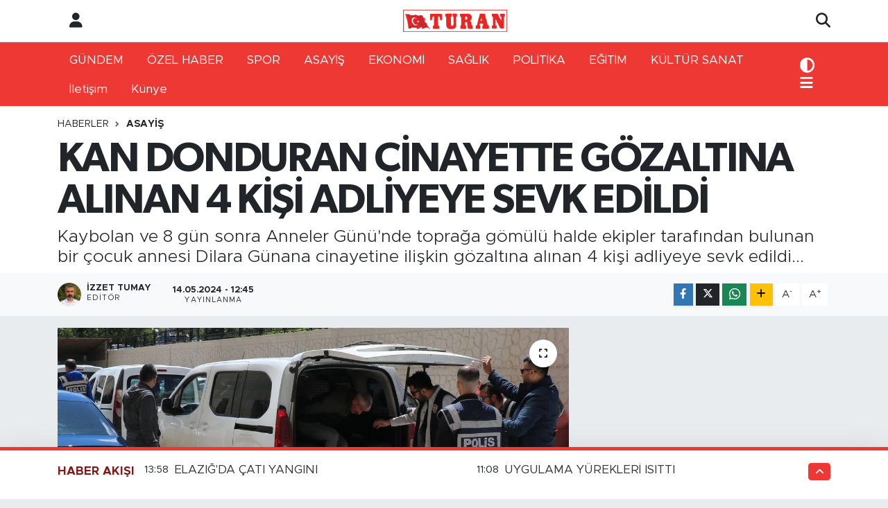

--- FILE ---
content_type: text/html;charset=UTF-8
request_url: https://www.turangazetesi.net/kan-donduran-cinayette-gozaltina-alinan-4-kisi-adliyeye-sevk-edildi
body_size: 17181
content:
<!DOCTYPE html>
<html lang="tr" data-theme="flow">
<head>
<link rel="dns-prefetch" href="//www.turangazetesi.net">
<link rel="dns-prefetch" href="//turangazetesinet.teimg.com">
<link rel="dns-prefetch" href="//static.tebilisim.com">
<link rel="dns-prefetch" href="//www.facebook.com">
<link rel="dns-prefetch" href="//www.twitter.com">
<link rel="dns-prefetch" href="//www.instagram.com">
<link rel="dns-prefetch" href="//api.whatsapp.com">
<link rel="dns-prefetch" href="//www.w3.org">
<link rel="dns-prefetch" href="//x.com">
<link rel="dns-prefetch" href="//www.linkedin.com">
<link rel="dns-prefetch" href="//pinterest.com">
<link rel="dns-prefetch" href="//t.me">
<link rel="dns-prefetch" href="//tebilisim.com">
<link rel="dns-prefetch" href="//facebook.com">
<link rel="dns-prefetch" href="//twitter.com">

    <meta charset="utf-8">
<title>KAN DONDURAN CİNAYETTE GÖZALTINA ALINAN 4 KİŞİ ADLİYEYE SEVK EDİLDİ - TURAN GAZETESİ</title>
<meta name="description" content="Kaybolan ve 8 gün sonra Anneler Günü&#039;nde toprağa gömülü halde ekipler tarafından bulunan bir çocuk annesi Dilara Günana cinayetine ilişkin gözaltına alınan 4 kişi adliyeye sevk edildi...">
<link rel="canonical" href="https://www.turangazetesi.net/kan-donduran-cinayette-gozaltina-alinan-4-kisi-adliyeye-sevk-edildi">
<meta name="viewport" content="width=device-width,initial-scale=1">
<meta name="X-UA-Compatible" content="IE=edge">
<meta name="robots" content="max-image-preview:large">
<meta name="theme-color" content="#ed3833">
<meta name="title" content="KAN DONDURAN CİNAYETTE GÖZALTINA ALINAN 4 KİŞİ ADLİYEYE SEVK EDİLDİ">
<meta name="articleSection" content="news">
<meta name="datePublished" content="2024-05-14T12:45:00+03:00">
<meta name="dateModified" content="2024-05-14T12:45:00+03:00">
<meta name="articleAuthor" content="İzzet TUMAY">
<meta name="author" content="İzzet TUMAY">
<link rel="amphtml" href="https://www.turangazetesi.net/kan-donduran-cinayette-gozaltina-alinan-4-kisi-adliyeye-sevk-edildi/amp">
<meta property="og:site_name" content="TURAN GAZETESİ">
<meta property="og:title" content="KAN DONDURAN CİNAYETTE GÖZALTINA ALINAN 4 KİŞİ ADLİYEYE SEVK EDİLDİ">
<meta property="og:description" content="Kaybolan ve 8 gün sonra Anneler Günü&#039;nde toprağa gömülü halde ekipler tarafından bulunan bir çocuk annesi Dilara Günana cinayetine ilişkin gözaltına alınan 4 kişi adliyeye sevk edildi...">
<meta property="og:url" content="https://www.turangazetesi.net/kan-donduran-cinayette-gozaltina-alinan-4-kisi-adliyeye-sevk-edildi">
<meta property="og:image" content="https://turangazetesinet.teimg.com/turangazetesi-net/uploads/2024/05/a-w203773-01.jpg">
<meta property="og:type" content="article">
<meta property="og:article:published_time" content="2024-05-14T12:45:00+03:00">
<meta property="og:article:modified_time" content="2024-05-14T12:45:00+03:00">
<meta name="twitter:card" content="summary_large_image">
<meta name="twitter:site" content="@turangazetesi23">
<meta name="twitter:title" content="KAN DONDURAN CİNAYETTE GÖZALTINA ALINAN 4 KİŞİ ADLİYEYE SEVK EDİLDİ">
<meta name="twitter:description" content="Kaybolan ve 8 gün sonra Anneler Günü&#039;nde toprağa gömülü halde ekipler tarafından bulunan bir çocuk annesi Dilara Günana cinayetine ilişkin gözaltına alınan 4 kişi adliyeye sevk edildi...">
<meta name="twitter:image" content="https://turangazetesinet.teimg.com/turangazetesi-net/uploads/2024/05/a-w203773-01.jpg">
<meta name="twitter:url" content="https://www.turangazetesi.net/kan-donduran-cinayette-gozaltina-alinan-4-kisi-adliyeye-sevk-edildi">
<link rel="shortcut icon" type="image/x-icon" href="https://turangazetesinet.teimg.com/turangazetesi-net/uploads/2022/08/8ffecd4b-01a0-40cc-8da5-1f6f4e08b090.jpg">
<link rel="manifest" href="https://www.turangazetesi.net/manifest.json?v=6.6.4" />
<link rel="preload" href="https://static.tebilisim.com/flow/assets/css/font-awesome/fa-solid-900.woff2" as="font" type="font/woff2" crossorigin />
<link rel="preload" href="https://static.tebilisim.com/flow/assets/css/font-awesome/fa-brands-400.woff2" as="font" type="font/woff2" crossorigin />
<link rel="preload" href="https://static.tebilisim.com/flow/assets/css/weather-icons/font/weathericons-regular-webfont.woff2" as="font" type="font/woff2" crossorigin />
<link rel="preload" href="https://static.tebilisim.com/flow/vendor/te/fonts/metropolis/metropolis-bold.woff2" as="font" type="font/woff2" crossorigin />
<link rel="preload" href="https://static.tebilisim.com/flow/vendor/te/fonts/metropolis/metropolis-light.woff2" as="font" type="font/woff2" crossorigin />
<link rel="preload" href="https://static.tebilisim.com/flow/vendor/te/fonts/metropolis/metropolis-medium.woff2" as="font" type="font/woff2" crossorigin />
<link rel="preload" href="https://static.tebilisim.com/flow/vendor/te/fonts/metropolis/metropolis-regular.woff2" as="font" type="font/woff2" crossorigin />
<link rel="preload" href="https://static.tebilisim.com/flow/vendor/te/fonts/metropolis/metropolis-semibold.woff2" as="font" type="font/woff2" crossorigin />

<link rel="preload"
	href="https://static.tebilisim.com/flow/vendor/te/fonts/gibson/Gibson-Bold.woff2"
	as="font" type="font/woff2" crossorigin />
<link rel="preload"
	href="https://static.tebilisim.com/flow/vendor/te/fonts/gibson/Gibson-BoldItalic.woff2"
	as="font" type="font/woff2" crossorigin />
<link rel="preload"
	href="https://static.tebilisim.com/flow/vendor/te/fonts/gibson/Gibson-Italic.woff2"
	as="font" type="font/woff2" crossorigin />
<link rel="preload"
	href="https://static.tebilisim.com/flow/vendor/te/fonts/gibson/Gibson-Light.woff2"
	as="font" type="font/woff2" crossorigin />
<link rel="preload"
	href="https://static.tebilisim.com/flow/vendor/te/fonts/gibson/Gibson-LightItalic.woff2"
	as="font" type="font/woff2" crossorigin />
<link rel="preload"
	href="https://static.tebilisim.com/flow/vendor/te/fonts/gibson/Gibson-SemiBold.woff2"
	as="font" type="font/woff2" crossorigin />
<link rel="preload"
	href="https://static.tebilisim.com/flow/vendor/te/fonts/gibson/Gibson-SemiBoldItalic.woff2"
	as="font" type="font/woff2" crossorigin />
<link rel="preload"
	href="https://static.tebilisim.com/flow/vendor/te/fonts/gibson/Gibson.woff2"
	as="font" type="font/woff2" crossorigin />

<link rel="preload" as="style" href="https://static.tebilisim.com/flow/vendor/te/fonts/metropolis.css?v=6.6.4">
<link rel="stylesheet" href="https://static.tebilisim.com/flow/vendor/te/fonts/metropolis.css?v=6.6.4">
<link rel="preload" as="style" href="https://static.tebilisim.com/flow/vendor/te/fonts/gibson.css?v=6.6.4">
<link rel="stylesheet" href="https://static.tebilisim.com/flow/vendor/te/fonts/gibson.css?v=6.6.4">

<style>:root {
        --te-link-color: #333;
        --te-link-hover-color: #000;
        --te-font: "Metropolis";
        --te-secondary-font: "Gibson";
        --te-h1-font-size: 60px;
        --te-color: #ed3833;
        --te-hover-color: #821919;
        --mm-ocd-width: 85%!important; /*  Mobil Menü Genişliği */
        --swiper-theme-color: var(--te-color)!important;
        --header-13-color: #ffc107;
    }</style><link rel="preload" as="style" href="https://static.tebilisim.com/flow/assets/vendor/bootstrap/css/bootstrap.min.css?v=6.6.4">
<link rel="stylesheet" href="https://static.tebilisim.com/flow/assets/vendor/bootstrap/css/bootstrap.min.css?v=6.6.4">
<link rel="preload" as="style" href="https://static.tebilisim.com/flow/assets/css/app6.6.4.min.css">
<link rel="stylesheet" href="https://static.tebilisim.com/flow/assets/css/app6.6.4.min.css">



<script type="application/ld+json">{"@context":"https:\/\/schema.org","@type":"WebSite","url":"https:\/\/www.turangazetesi.net","potentialAction":{"@type":"SearchAction","target":"https:\/\/www.turangazetesi.net\/arama?q={query}","query-input":"required name=query"}}</script>

<script type="application/ld+json">{"@context":"https:\/\/schema.org","@type":"NewsMediaOrganization","url":"https:\/\/www.turangazetesi.net","name":"TURAN GAZETES\u0130","logo":"https:\/\/turangazetesinet.teimg.com\/turangazetesi-net\/uploads\/2022\/03\/turan-logo.png","sameAs":["https:\/\/www.facebook.com\/TURANMEDYA23","https:\/\/www.twitter.com\/turangazetesi23","https:\/\/www.instagram.com\/turangazetesi1930"]}</script>

<script type="application/ld+json">{"@context":"https:\/\/schema.org","@graph":[{"@type":"SiteNavigationElement","name":"Ana Sayfa","url":"https:\/\/www.turangazetesi.net","@id":"https:\/\/www.turangazetesi.net"},{"@type":"SiteNavigationElement","name":"G\u00dcNDEM","url":"https:\/\/www.turangazetesi.net\/gundem","@id":"https:\/\/www.turangazetesi.net\/gundem"},{"@type":"SiteNavigationElement","name":"SPOR","url":"https:\/\/www.turangazetesi.net\/spor","@id":"https:\/\/www.turangazetesi.net\/spor"},{"@type":"SiteNavigationElement","name":"ASAY\u0130\u015e","url":"https:\/\/www.turangazetesi.net\/asayis","@id":"https:\/\/www.turangazetesi.net\/asayis"},{"@type":"SiteNavigationElement","name":"EKONOM\u0130","url":"https:\/\/www.turangazetesi.net\/ekonomi","@id":"https:\/\/www.turangazetesi.net\/ekonomi"},{"@type":"SiteNavigationElement","name":"SA\u011eLIK","url":"https:\/\/www.turangazetesi.net\/saglik","@id":"https:\/\/www.turangazetesi.net\/saglik"},{"@type":"SiteNavigationElement","name":"GENEL","url":"https:\/\/www.turangazetesi.net\/genel","@id":"https:\/\/www.turangazetesi.net\/genel"},{"@type":"SiteNavigationElement","name":"POL\u0130T\u0130KA","url":"https:\/\/www.turangazetesi.net\/politika","@id":"https:\/\/www.turangazetesi.net\/politika"},{"@type":"SiteNavigationElement","name":"E\u011e\u0130T\u0130M","url":"https:\/\/www.turangazetesi.net\/egitim","@id":"https:\/\/www.turangazetesi.net\/egitim"},{"@type":"SiteNavigationElement","name":"TEKNOLOJ\u0130","url":"https:\/\/www.turangazetesi.net\/teknoloji","@id":"https:\/\/www.turangazetesi.net\/teknoloji"},{"@type":"SiteNavigationElement","name":"K\u00dcLT\u00dcR SANAT","url":"https:\/\/www.turangazetesi.net\/kultur-sanat","@id":"https:\/\/www.turangazetesi.net\/kultur-sanat"},{"@type":"SiteNavigationElement","name":"\u00d6ZEL HABER","url":"https:\/\/www.turangazetesi.net\/ozel-haber","@id":"https:\/\/www.turangazetesi.net\/ozel-haber"},{"@type":"SiteNavigationElement","name":"YAZARLAR","url":"https:\/\/www.turangazetesi.net\/yazarlar","@id":"https:\/\/www.turangazetesi.net\/yazarlar"},{"@type":"SiteNavigationElement","name":"V\u0130DEO HABER","url":"https:\/\/www.turangazetesi.net\/video","@id":"https:\/\/www.turangazetesi.net\/video"},{"@type":"SiteNavigationElement","name":"\u00c7EVRE","url":"https:\/\/www.turangazetesi.net\/cevre","@id":"https:\/\/www.turangazetesi.net\/cevre"},{"@type":"SiteNavigationElement","name":"B\u0130L\u0130M VE TEKN\u0130K","url":"https:\/\/www.turangazetesi.net\/bilim-ve-teknoloji","@id":"https:\/\/www.turangazetesi.net\/bilim-ve-teknoloji"},{"@type":"SiteNavigationElement","name":"B\u0130L\u0130M VE TEKN\u0130K","url":"https:\/\/www.turangazetesi.net\/bilim-ve-teknik","@id":"https:\/\/www.turangazetesi.net\/bilim-ve-teknik"},{"@type":"SiteNavigationElement","name":"\u0130LET\u0130\u015e\u0130M","url":"https:\/\/www.turangazetesi.net\/iletisim","@id":"https:\/\/www.turangazetesi.net\/iletisim"},{"@type":"SiteNavigationElement","name":"Gizlilik S\u00f6zle\u015fmesi","url":"https:\/\/www.turangazetesi.net\/gizlilik-sozlesmesi","@id":"https:\/\/www.turangazetesi.net\/gizlilik-sozlesmesi"},{"@type":"SiteNavigationElement","name":"Yazarlar","url":"https:\/\/www.turangazetesi.net\/yazarlar","@id":"https:\/\/www.turangazetesi.net\/yazarlar"},{"@type":"SiteNavigationElement","name":"Foto Galeri","url":"https:\/\/www.turangazetesi.net\/foto-galeri","@id":"https:\/\/www.turangazetesi.net\/foto-galeri"},{"@type":"SiteNavigationElement","name":"Video Galeri","url":"https:\/\/www.turangazetesi.net\/video","@id":"https:\/\/www.turangazetesi.net\/video"},{"@type":"SiteNavigationElement","name":"Biyografiler","url":"https:\/\/www.turangazetesi.net\/biyografi","@id":"https:\/\/www.turangazetesi.net\/biyografi"},{"@type":"SiteNavigationElement","name":"Seri \u0130lanlar","url":"https:\/\/www.turangazetesi.net\/ilan","@id":"https:\/\/www.turangazetesi.net\/ilan"},{"@type":"SiteNavigationElement","name":"R\u00f6portajlar","url":"https:\/\/www.turangazetesi.net\/roportaj","@id":"https:\/\/www.turangazetesi.net\/roportaj"},{"@type":"SiteNavigationElement","name":"Anketler","url":"https:\/\/www.turangazetesi.net\/anketler","@id":"https:\/\/www.turangazetesi.net\/anketler"},{"@type":"SiteNavigationElement","name":"A\u011f\u0131n Bug\u00fcn, Yar\u0131n ve 1 Haftal\u0131k Hava Durumu Tahmini","url":"https:\/\/www.turangazetesi.net\/agin-hava-durumu","@id":"https:\/\/www.turangazetesi.net\/agin-hava-durumu"},{"@type":"SiteNavigationElement","name":"A\u011f\u0131n Namaz Vakitleri","url":"https:\/\/www.turangazetesi.net\/agin-namaz-vakitleri","@id":"https:\/\/www.turangazetesi.net\/agin-namaz-vakitleri"},{"@type":"SiteNavigationElement","name":"Puan Durumu ve Fikst\u00fcr","url":"https:\/\/www.turangazetesi.net\/futbol\/st-super-lig-puan-durumu-ve-fikstur","@id":"https:\/\/www.turangazetesi.net\/futbol\/st-super-lig-puan-durumu-ve-fikstur"}]}</script>

<script type="application/ld+json">{"@context":"https:\/\/schema.org","@type":"BreadcrumbList","itemListElement":[{"@type":"ListItem","position":1,"item":{"@type":"Thing","@id":"https:\/\/www.turangazetesi.net","name":"Haberler"}}]}</script>
<script type="application/ld+json">{"@context":"https:\/\/schema.org","@type":"NewsArticle","headline":"KAN DONDURAN C\u0130NAYETTE G\u00d6ZALTINA ALINAN 4 K\u0130\u015e\u0130 ADL\u0130YEYE SEVK ED\u0130LD\u0130","articleSection":"ASAY\u0130\u015e","dateCreated":"2024-05-14T12:45:00+03:00","datePublished":"2024-05-14T12:45:00+03:00","dateModified":"2024-05-14T12:45:00+03:00","wordCount":195,"genre":"news","mainEntityOfPage":{"@type":"WebPage","@id":"https:\/\/www.turangazetesi.net\/kan-donduran-cinayette-gozaltina-alinan-4-kisi-adliyeye-sevk-edildi"},"articleBody":"<p>Elaz\u0131\u011f'da kaybolan ve 8 g\u00fcn sonra Anneler G\u00fcn\u00fc'nde topra\u011fa g\u00f6m\u00fcl\u00fc halde ekipler taraf\u0131ndan bulunan bir \u00e7ocuk annesi Dilara G\u00fcnana cinayetine ili\u015fkin g\u00f6zalt\u0131na al\u0131nan 4 ki\u015fi adliyeye sevk edildi.&nbsp;<br \/>\r\n\u0130ddiaya g\u00f6re, 1 \u00e7ocuk annesi 25 ya\u015f\u0131ndaki Dilara G\u00fcnana, 4 May\u0131s'ta akrabalar\u0131n\u0131n bulundu\u011fu Sedeftepe k\u00f6y\u00fcne gitti. G\u00fcnana'dan haber alamayan ailesi durumu polise bildirdi. Asayi\u015f \u015eube M\u00fcd\u00fcrl\u00fc\u011f\u00fc ekipleri taraf\u0131ndan yap\u0131lan geni\u015f \u00e7apl\u0131 \u00e7al\u0131\u015fmada, kad\u0131n\u0131n cesedi merkeze ba\u011fl\u0131 Sedeftepe k\u00f6y\u00fc Armutluk mevkisinde topra\u011fa g\u00f6m\u00fcl\u00fc halde bulundu. Topraktan \u00e7\u0131kart\u0131lan kad\u0131n\u0131n cesedi, otopsi yap\u0131lmak \u00fczere F\u0131rat \u00dcniversitesi Hastanesi morguna kald\u0131r\u0131ld\u0131. Otopsinin ard\u0131ndan morgdan al\u0131nan G\u00fcnana'n\u0131n cans\u0131z bedeni memleketi Tunceli'nin Pertek il\u00e7esinde defnedildi.&nbsp;<br \/>\r\nElaz\u0131\u011f Cumhuriyet Ba\u015fsavc\u0131l\u0131\u011f\u0131 koordinesinde \u0130l Emniyet M\u00fcd\u00fcrl\u00fc\u011f\u00fc Asayi\u015f \u015eube M\u00fcd\u00fcrl\u00fc\u011f\u00fc ekipleri taraf\u0131ndan yap\u0131lan \u00e7al\u0131\u015fmalarda, konu ile ba\u011flant\u0131s\u0131 olan 4 \u015f\u00fcpheli \u015fah\u0131s olayda kullan\u0131ld\u0131\u011f\u0131 de\u011ferlendirilen tabanca ile birlikte yakaland\u0131. Zanl\u0131lar, emniyetteki i\u015flemlerinin ard\u0131ndan adliyeye sevk edildi.&nbsp;<br \/>\r\n&nbsp;<\/p>","description":"Kaybolan ve 8 g\u00fcn sonra Anneler G\u00fcn\u00fc'nde topra\u011fa g\u00f6m\u00fcl\u00fc halde ekipler taraf\u0131ndan bulunan bir \u00e7ocuk annesi Dilara G\u00fcnana cinayetine ili\u015fkin g\u00f6zalt\u0131na al\u0131nan 4 ki\u015fi adliyeye sevk edildi...","inLanguage":"tr-TR","keywords":[],"image":{"@type":"ImageObject","url":"https:\/\/turangazetesinet.teimg.com\/crop\/1280x720\/turangazetesi-net\/uploads\/2024\/05\/a-w203773-01.jpg","width":"1280","height":"720","caption":"KAN DONDURAN C\u0130NAYETTE G\u00d6ZALTINA ALINAN 4 K\u0130\u015e\u0130 ADL\u0130YEYE SEVK ED\u0130LD\u0130"},"publishingPrinciples":"https:\/\/www.turangazetesi.net\/gizlilik-sozlesmesi","isFamilyFriendly":"http:\/\/schema.org\/True","isAccessibleForFree":"http:\/\/schema.org\/True","publisher":{"@type":"Organization","name":"TURAN GAZETES\u0130","image":"https:\/\/turangazetesinet.teimg.com\/turangazetesi-net\/uploads\/2022\/03\/turan-logo.png","logo":{"@type":"ImageObject","url":"https:\/\/turangazetesinet.teimg.com\/turangazetesi-net\/uploads\/2022\/03\/turan-logo.png","width":"640","height":"375"}},"author":{"@type":"Person","name":"\u0130zzet TUMAY","honorificPrefix":"","jobTitle":"","url":null}}</script>
<script data-cfasync="false" src="https://static.tebilisim.com/flow/assets/js/dark-mode.js?v=6.6.4"></script>












</head>




<body class="d-flex flex-column min-vh-100">

    
    

    <header class="header-6">
    <nav class="top-header navbar navbar-expand-lg bg-white border-bottom">
        <div class="container">
            <div class="navigation-menu d-none d-lg-flex">
                <ul class="nav">
                  <li class="nav-item">
                    <a href="/member/login" class="nav-link"><i class="fa fa-user fa-lg"></i>
                    </a>
                  </li>
                </ul>
            </div>
            <div class="d-lg-none">
                <a href="#menu" title="Ana Menü"><i class="fa fa-bars fa-lg"></i></a>
            </div>
                        <a class="navbar-brand me-0" href="/" title="TURAN GAZETESİ" >
                <img src="https://turangazetesinet.teimg.com/turangazetesi-net/uploads/2022/03/turan-logo.png" alt="TURAN GAZETESİ" width="150" height="40" class="light-mode img-fluid flow-logo">
<img src="https://turangazetesinet.teimg.com/turangazetesi-net/uploads/2022/03/turan-logo.png" alt="TURAN GAZETESİ" width="150" height="40" class="dark-mode img-fluid flow-logo d-none">

            </a>
                        <ul class="nav">
                <li class="nav-item dropdown d-lg-none">
    <a href="#" class="nav-link p-0 me-2 " data-bs-toggle="dropdown" data-bs-display="static">
        <i class="fas fa-adjust fa-lg theme-icon-active"></i>
    </a>
    <ul class="dropdown-menu min-w-auto dropdown-menu-end shadow-none border-0 rounded-0">
        <li>
            <button type="button" class="dropdown-item d-flex align-items-center active" data-bs-theme-value="light">
                <i class="fa fa-sun me-1 mode-switch"></i>
                Açık
            </button>
        </li>
        <li>
            <button type="button" class="dropdown-item d-flex align-items-center" data-bs-theme-value="dark">
                <i class="fa fa-moon me-1 mode-switch"></i>
                Koyu
            </button>
        </li>
        <li>
            <button type="button" class="dropdown-item d-flex align-items-center" data-bs-theme-value="auto">
                <i class="fas fa-adjust me-1 mode-switch"></i>
                Sistem
            </button>
        </li>
    </ul>
</li>

                <li class="nav-item">
                    <a href="/arama" class="nav-link p-0" title="Ara">
                        <i class="fa fa-search fa-lg"></i>
                    </a>
                </li>
            </ul>
        </div>
    </nav>
    <div class="main-menu navbar navbar-expand-lg d-none d-lg-block shadow-sm bg-te-color py-1">
        <div class="container">
            <ul  class="nav">
        <li class="nav-item   ">
        <a href="/gundem" class="nav-link text-white" target="_self" title="GÜNDEM">GÜNDEM</a>
        
    </li>
        <li class="nav-item   ">
        <a href="/ozel-haber" class="nav-link text-white" target="_self" title="ÖZEL HABER">ÖZEL HABER</a>
        
    </li>
        <li class="nav-item   ">
        <a href="/spor" class="nav-link text-white" target="_self" title="SPOR">SPOR</a>
        
    </li>
        <li class="nav-item   ">
        <a href="/asayis" class="nav-link text-white" target="_self" title="ASAYİŞ">ASAYİŞ</a>
        
    </li>
        <li class="nav-item   ">
        <a href="/ekonomi" class="nav-link text-white" target="_self" title="EKONOMİ">EKONOMİ</a>
        
    </li>
        <li class="nav-item   ">
        <a href="/saglik" class="nav-link text-white" target="_self" title="SAĞLIK">SAĞLIK</a>
        
    </li>
        <li class="nav-item   ">
        <a href="/politika" class="nav-link text-white" target="_self" title="POLİTİKA">POLİTİKA</a>
        
    </li>
        <li class="nav-item   ">
        <a href="/egitim" class="nav-link text-white" target="_self" title="EĞİTİM">EĞİTİM</a>
        
    </li>
        <li class="nav-item   ">
        <a href="/kultur-sanat" class="nav-link text-white" target="_self" title="KÜLTÜR SANAT">KÜLTÜR SANAT</a>
        
    </li>
        <li class="nav-item   ">
        <a href="/iletisim" class="nav-link text-white" target="_self" title="İletişim">İletişim</a>
        
    </li>
        <li class="nav-item  menu-item-has-children   ">
        <a href="/kunye" class="nav-link text-white" target="_self" title="Künye">Künye</a>
                    <ul  class="dropdown-menu">
        <li class="nav-item   ">
        <a href="/yazarlar" class="nav-link text-white" target="_self" title="YAZARLAR">YAZARLAR</a>
        
    </li>
        <li class="nav-item   ">
        <a href="/genel" class="nav-link text-white" target="_self" title="GENEL">GENEL</a>
        
    </li>
        <li class="nav-item   ">
        <a href="/teknoloji" class="nav-link text-white" target="_self" title="TEKNOLOJİ">TEKNOLOJİ</a>
        
    </li>
        <li class="nav-item   ">
        <a href="/video" class="nav-link text-white" target="_self" title="VİDEO">VİDEO</a>
        
    </li>
    </ul>

        
    </li>
    </ul>

            <ul class="nav">
                <li class="nav-item dropdown d-none d-lg-block">
    <a href="#" class="nav-link p-0 me-2 text-white " data-bs-toggle="dropdown" data-bs-display="static">
        <i class="fas fa-adjust fa-lg theme-icon-active"></i>
    </a>
    <ul class="dropdown-menu min-w-auto dropdown-menu-end shadow-none border-0 rounded-0">
        <li>
            <button type="button" class="dropdown-item d-flex align-items-center active" data-bs-theme-value="light">
                <i class="fa fa-sun me-1 mode-switch"></i>
                Açık
            </button>
        </li>
        <li>
            <button type="button" class="dropdown-item d-flex align-items-center" data-bs-theme-value="dark">
                <i class="fa fa-moon me-1 mode-switch"></i>
                Koyu
            </button>
        </li>
        <li>
            <button type="button" class="dropdown-item d-flex align-items-center" data-bs-theme-value="auto">
                <i class="fas fa-adjust me-1 mode-switch"></i>
                Sistem
            </button>
        </li>
    </ul>
</li>

                <li class="nav-item dropdown position-static">
                    <a class="nav-link p-0 text-white" data-bs-toggle="dropdown" href="#" aria-haspopup="true"
                        aria-expanded="false" title="Ana Menü"><i class="fa fa-bars fa-lg"></i></a>
                    <div class="mega-menu dropdown-menu dropdown-menu-end text-capitalize shadow-lg border-0 rounded-0">

    <div class="row g-3 small p-3">

                <div class="col">
            <div class="extra-sections bg-light p-3 border">
                <a href="https://www.turangazetesi.net/elazig-nobetci-eczaneler" title="Elazığ Nöbetçi Eczaneler" class="d-block border-bottom pb-2 mb-2" target="_self"><i class="fa-solid fa-capsules me-2"></i>Elazığ Nöbetçi Eczaneler</a>
<a href="https://www.turangazetesi.net/elazig-hava-durumu" title="Elazığ Hava Durumu" class="d-block border-bottom pb-2 mb-2" target="_self"><i class="fa-solid fa-cloud-sun me-2"></i>Elazığ Hava Durumu</a>
<a href="https://www.turangazetesi.net/elazig-namaz-vakitleri" title="Elazığ Namaz Vakitleri" class="d-block border-bottom pb-2 mb-2" target="_self"><i class="fa-solid fa-mosque me-2"></i>Elazığ Namaz Vakitleri</a>
<a href="https://www.turangazetesi.net/elazig-trafik-durumu" title="Elazığ Trafik Yoğunluk Haritası" class="d-block border-bottom pb-2 mb-2" target="_self"><i class="fa-solid fa-car me-2"></i>Elazığ Trafik Yoğunluk Haritası</a>
<a href="https://www.turangazetesi.net/futbol/super-lig-puan-durumu-ve-fikstur" title="Süper Lig Puan Durumu ve Fikstür" class="d-block border-bottom pb-2 mb-2" target="_self"><i class="fa-solid fa-chart-bar me-2"></i>Süper Lig Puan Durumu ve Fikstür</a>
<a href="https://www.turangazetesi.net/tum-mansetler" title="Tüm Manşetler" class="d-block border-bottom pb-2 mb-2" target="_self"><i class="fa-solid fa-newspaper me-2"></i>Tüm Manşetler</a>
<a href="https://www.turangazetesi.net/sondakika-haberleri" title="Son Dakika Haberleri" class="d-block border-bottom pb-2 mb-2" target="_self"><i class="fa-solid fa-bell me-2"></i>Son Dakika Haberleri</a>

            </div>
        </div>
        
        <div class="col">
        <a href="/gundem" class="d-block border-bottom  pb-2 mb-2" target="_self" title="GÜNDEM">GÜNDEM</a>
            <a href="/ozel-haber" class="d-block border-bottom  pb-2 mb-2" target="_self" title="ÖZEL HABER">ÖZEL HABER</a>
            <a href="/spor" class="d-block border-bottom  pb-2 mb-2" target="_self" title="SPOR">SPOR</a>
            <a href="/asayis" class="d-block border-bottom  pb-2 mb-2" target="_self" title="ASAYİŞ">ASAYİŞ</a>
            <a href="/ekonomi" class="d-block border-bottom  pb-2 mb-2" target="_self" title="EKONOMİ">EKONOMİ</a>
            <a href="/saglik" class="d-block border-bottom  pb-2 mb-2" target="_self" title="SAĞLIK">SAĞLIK</a>
            <a href="/politika" class="d-block  pb-2 mb-2" target="_self" title="POLİTİKA">POLİTİKA</a>
        </div><div class="col">
            <a href="/egitim" class="d-block border-bottom  pb-2 mb-2" target="_self" title="EĞİTİM">EĞİTİM</a>
            <a href="/kultur-sanat" class="d-block border-bottom  pb-2 mb-2" target="_self" title="KÜLTÜR SANAT">KÜLTÜR SANAT</a>
            <a href="/iletisim" class="d-block border-bottom  pb-2 mb-2" target="_self" title="İletişim">İletişim</a>
            <a href="/kunye" class="d-block border-bottom  pb-2 mb-2" target="_self" title="Künye">Künye</a>
        </div>


    </div>

    <div class="p-3 bg-light">
                <a class="me-3"
            href="https://www.facebook.com/TURANMEDYA23" target="_blank" rel="nofollow noreferrer noopener"><i class="fab fa-facebook me-2 text-navy"></i> Facebook</a>
                        <a class="me-3"
            href="https://www.twitter.com/turangazetesi23" target="_blank" rel="nofollow noreferrer noopener"><i class="fab fa-x-twitter "></i> Twitter</a>
                        <a class="me-3"
            href="https://www.instagram.com/turangazetesi1930" target="_blank" rel="nofollow noreferrer noopener"><i class="fab fa-instagram me-2 text-magenta"></i> Instagram</a>
                                                                <a class="" href="https://api.whatsapp.com/send?phone=0543 767 2323" title="Whatsapp" rel="nofollow noreferrer noopener"><i
            class="fab fa-whatsapp me-2 text-navy"></i> WhatsApp İhbar Hattı</a>    </div>

    <div class="mega-menu-footer p-2 bg-te-color">
        <a class="dropdown-item text-white" href="/kunye" title="Künye"><i class="fa fa-id-card me-2"></i> Künye</a>
        <a class="dropdown-item text-white" href="/iletisim" title="İletişim"><i class="fa fa-envelope me-2"></i> İletişim</a>
        <a class="dropdown-item text-white" href="/rss-baglantilari" title="RSS Bağlantıları"><i class="fa fa-rss me-2"></i> RSS Bağlantıları</a>
        <a class="dropdown-item text-white" href="/member/login" title="Üyelik Girişi"><i class="fa fa-user me-2"></i> Üyelik Girişi</a>
    </div>


</div>

                </li>
            </ul>
        </div>

    </div>
    <ul  class="mobile-categories d-lg-none list-inline bg-white">
        <li class="list-inline-item">
        <a href="/gundem" class="text-dark" target="_self" title="GÜNDEM">
                GÜNDEM
        </a>
    </li>
        <li class="list-inline-item">
        <a href="/ozel-haber" class="text-dark" target="_self" title="ÖZEL HABER">
                ÖZEL HABER
        </a>
    </li>
        <li class="list-inline-item">
        <a href="/spor" class="text-dark" target="_self" title="SPOR">
                SPOR
        </a>
    </li>
        <li class="list-inline-item">
        <a href="/asayis" class="text-dark" target="_self" title="ASAYİŞ">
                ASAYİŞ
        </a>
    </li>
        <li class="list-inline-item">
        <a href="/ekonomi" class="text-dark" target="_self" title="EKONOMİ">
                EKONOMİ
        </a>
    </li>
        <li class="list-inline-item">
        <a href="/saglik" class="text-dark" target="_self" title="SAĞLIK">
                SAĞLIK
        </a>
    </li>
        <li class="list-inline-item">
        <a href="/politika" class="text-dark" target="_self" title="POLİTİKA">
                POLİTİKA
        </a>
    </li>
        <li class="list-inline-item">
        <a href="/egitim" class="text-dark" target="_self" title="EĞİTİM">
                EĞİTİM
        </a>
    </li>
        <li class="list-inline-item">
        <a href="/kultur-sanat" class="text-dark" target="_self" title="KÜLTÜR SANAT">
                KÜLTÜR SANAT
        </a>
    </li>
        <li class="list-inline-item">
        <a href="/iletisim" class="text-dark" target="_self" title="İletişim">
                İletişim
        </a>
    </li>
        <li class="list-inline-item">
        <a href="/kunye" class="text-dark" target="_self" title="Künye">
                Künye
        </a>
    </li>
    </ul>


</header>







<main class="single overflow-hidden" style="min-height: 300px">

    
    <div class="infinite" data-show-advert="1">

    

    <div class="infinite-item d-block" data-id="17456" data-category-id="7" data-reference="TE\Archive\Models\Archive" data-json-url="/service/json/featured-infinite.json">

        

        <div class="post-header pt-3 bg-white">

    <div class="container">

        
        <nav class="meta-category d-flex justify-content-lg-start" style="--bs-breadcrumb-divider: url(&#34;data:image/svg+xml,%3Csvg xmlns='http://www.w3.org/2000/svg' width='8' height='8'%3E%3Cpath d='M2.5 0L1 1.5 3.5 4 1 6.5 2.5 8l4-4-4-4z' fill='%236c757d'/%3E%3C/svg%3E&#34;);" aria-label="breadcrumb">
        <ol class="breadcrumb mb-0">
            <li class="breadcrumb-item"><a href="https://www.turangazetesi.net" class="breadcrumb_link" target="_self">Haberler</a></li>
            <li class="breadcrumb-item active fw-bold" aria-current="page"><a href="/asayis" target="_self" class="breadcrumb_link text-dark" title="ASAYİŞ">ASAYİŞ</a></li>
        </ol>
</nav>

        <h1 class="h2 fw-bold text-lg-start headline my-2" itemprop="headline">KAN DONDURAN CİNAYETTE GÖZALTINA ALINAN 4 KİŞİ ADLİYEYE SEVK EDİLDİ</h1>
        
        <h2 class="lead text-lg-start text-dark my-2 description" itemprop="description">Kaybolan ve 8 gün sonra Anneler Günü&#039;nde toprağa gömülü halde ekipler tarafından bulunan bir çocuk annesi Dilara Günana cinayetine ilişkin gözaltına alınan 4 kişi adliyeye sevk edildi...</h2>
        
        <div class="news-tags">
    </div>

    </div>

    <div class="bg-light py-1">
        <div class="container d-flex justify-content-between align-items-center">

            <div class="meta-author">
            <a href="/muhabir/13/izzet-tumay" class="d-flex" title="İzzet TUMAY" target="_self">
            <img class="me-2 rounded-circle" width="34" height="34" src="https://turangazetesinet.teimg.com/turangazetesi-net/uploads/2023/10/users/img-0013.jpeg"
                loading="lazy" alt="İzzet TUMAY">
            <div class="me-3 flex-column align-items-center justify-content-center">
                <div class="fw-bold text-dark">İzzet TUMAY</div>
                <div class="info text-dark">Editör</div>
            </div>
        </a>
    
    <div class="box">
    <time class="fw-bold">14.05.2024 - 12:45</time>
    <span class="info">Yayınlanma</span>
</div>

    
    
    

</div>


            <div class="share-area justify-content-end align-items-center d-none d-lg-flex">

    <div class="mobile-share-button-container mb-2 d-block d-md-none">
    <button
        class="btn btn-primary btn-sm rounded-0 shadow-sm w-100"
        onclick="handleMobileShare(event, 'KAN DONDURAN CİNAYETTE GÖZALTINA ALINAN 4 KİŞİ ADLİYEYE SEVK EDİLDİ', 'https://www.turangazetesi.net/kan-donduran-cinayette-gozaltina-alinan-4-kisi-adliyeye-sevk-edildi')"
        title="Paylaş"
    >
        <i class="fas fa-share-alt me-2"></i>Paylaş
    </button>
</div>

<div class="social-buttons-new d-none d-md-flex justify-content-between">
    <a
        href="https://www.facebook.com/sharer/sharer.php?u=https%3A%2F%2Fwww.turangazetesi.net%2Fkan-donduran-cinayette-gozaltina-alinan-4-kisi-adliyeye-sevk-edildi"
        onclick="initiateDesktopShare(event, 'facebook')"
        class="btn btn-primary btn-sm rounded-0 shadow-sm me-1"
        title="Facebook'ta Paylaş"
        data-platform="facebook"
        data-share-url="https://www.turangazetesi.net/kan-donduran-cinayette-gozaltina-alinan-4-kisi-adliyeye-sevk-edildi"
        data-share-title="KAN DONDURAN CİNAYETTE GÖZALTINA ALINAN 4 KİŞİ ADLİYEYE SEVK EDİLDİ"
        rel="noreferrer nofollow noopener external"
    >
        <i class="fab fa-facebook-f"></i>
    </a>

    <a
        href="https://x.com/intent/tweet?url=https%3A%2F%2Fwww.turangazetesi.net%2Fkan-donduran-cinayette-gozaltina-alinan-4-kisi-adliyeye-sevk-edildi&text=KAN+DONDURAN+C%C4%B0NAYETTE+G%C3%96ZALTINA+ALINAN+4+K%C4%B0%C5%9E%C4%B0+ADL%C4%B0YEYE+SEVK+ED%C4%B0LD%C4%B0"
        onclick="initiateDesktopShare(event, 'twitter')"
        class="btn btn-dark btn-sm rounded-0 shadow-sm me-1"
        title="X'de Paylaş"
        data-platform="twitter"
        data-share-url="https://www.turangazetesi.net/kan-donduran-cinayette-gozaltina-alinan-4-kisi-adliyeye-sevk-edildi"
        data-share-title="KAN DONDURAN CİNAYETTE GÖZALTINA ALINAN 4 KİŞİ ADLİYEYE SEVK EDİLDİ"
        rel="noreferrer nofollow noopener external"
    >
        <i class="fab fa-x-twitter text-white"></i>
    </a>

    <a
        href="https://api.whatsapp.com/send?text=KAN+DONDURAN+C%C4%B0NAYETTE+G%C3%96ZALTINA+ALINAN+4+K%C4%B0%C5%9E%C4%B0+ADL%C4%B0YEYE+SEVK+ED%C4%B0LD%C4%B0+-+https%3A%2F%2Fwww.turangazetesi.net%2Fkan-donduran-cinayette-gozaltina-alinan-4-kisi-adliyeye-sevk-edildi"
        onclick="initiateDesktopShare(event, 'whatsapp')"
        class="btn btn-success btn-sm rounded-0 btn-whatsapp shadow-sm me-1"
        title="Whatsapp'ta Paylaş"
        data-platform="whatsapp"
        data-share-url="https://www.turangazetesi.net/kan-donduran-cinayette-gozaltina-alinan-4-kisi-adliyeye-sevk-edildi"
        data-share-title="KAN DONDURAN CİNAYETTE GÖZALTINA ALINAN 4 KİŞİ ADLİYEYE SEVK EDİLDİ"
        rel="noreferrer nofollow noopener external"
    >
        <i class="fab fa-whatsapp fa-lg"></i>
    </a>

    <div class="dropdown">
        <button class="dropdownButton btn btn-sm rounded-0 btn-warning border-none shadow-sm me-1" type="button" data-bs-toggle="dropdown" name="socialDropdownButton" title="Daha Fazla">
            <i id="icon" class="fa fa-plus"></i>
        </button>

        <ul class="dropdown-menu dropdown-menu-end border-0 rounded-1 shadow">
            <li>
                <a
                    href="https://www.linkedin.com/sharing/share-offsite/?url=https%3A%2F%2Fwww.turangazetesi.net%2Fkan-donduran-cinayette-gozaltina-alinan-4-kisi-adliyeye-sevk-edildi"
                    class="dropdown-item"
                    onclick="initiateDesktopShare(event, 'linkedin')"
                    data-platform="linkedin"
                    data-share-url="https://www.turangazetesi.net/kan-donduran-cinayette-gozaltina-alinan-4-kisi-adliyeye-sevk-edildi"
                    data-share-title="KAN DONDURAN CİNAYETTE GÖZALTINA ALINAN 4 KİŞİ ADLİYEYE SEVK EDİLDİ"
                    rel="noreferrer nofollow noopener external"
                    title="Linkedin"
                >
                    <i class="fab fa-linkedin text-primary me-2"></i>Linkedin
                </a>
            </li>
            <li>
                <a
                    href="https://pinterest.com/pin/create/button/?url=https%3A%2F%2Fwww.turangazetesi.net%2Fkan-donduran-cinayette-gozaltina-alinan-4-kisi-adliyeye-sevk-edildi&description=KAN+DONDURAN+C%C4%B0NAYETTE+G%C3%96ZALTINA+ALINAN+4+K%C4%B0%C5%9E%C4%B0+ADL%C4%B0YEYE+SEVK+ED%C4%B0LD%C4%B0&media="
                    class="dropdown-item"
                    onclick="initiateDesktopShare(event, 'pinterest')"
                    data-platform="pinterest"
                    data-share-url="https://www.turangazetesi.net/kan-donduran-cinayette-gozaltina-alinan-4-kisi-adliyeye-sevk-edildi"
                    data-share-title="KAN DONDURAN CİNAYETTE GÖZALTINA ALINAN 4 KİŞİ ADLİYEYE SEVK EDİLDİ"
                    rel="noreferrer nofollow noopener external"
                    title="Pinterest"
                >
                    <i class="fab fa-pinterest text-danger me-2"></i>Pinterest
                </a>
            </li>
            <li>
                <a
                    href="https://t.me/share/url?url=https%3A%2F%2Fwww.turangazetesi.net%2Fkan-donduran-cinayette-gozaltina-alinan-4-kisi-adliyeye-sevk-edildi&text=KAN+DONDURAN+C%C4%B0NAYETTE+G%C3%96ZALTINA+ALINAN+4+K%C4%B0%C5%9E%C4%B0+ADL%C4%B0YEYE+SEVK+ED%C4%B0LD%C4%B0"
                    class="dropdown-item"
                    onclick="initiateDesktopShare(event, 'telegram')"
                    data-platform="telegram"
                    data-share-url="https://www.turangazetesi.net/kan-donduran-cinayette-gozaltina-alinan-4-kisi-adliyeye-sevk-edildi"
                    data-share-title="KAN DONDURAN CİNAYETTE GÖZALTINA ALINAN 4 KİŞİ ADLİYEYE SEVK EDİLDİ"
                    rel="noreferrer nofollow noopener external"
                    title="Telegram"
                >
                    <i class="fab fa-telegram-plane text-primary me-2"></i>Telegram
                </a>
            </li>
            <li class="border-0">
                <a class="dropdown-item" href="javascript:void(0)" onclick="printContent(event)" title="Yazdır">
                    <i class="fas fa-print text-dark me-2"></i>
                    Yazdır
                </a>
            </li>
            <li class="border-0">
                <a class="dropdown-item" href="javascript:void(0)" onclick="copyURL(event, 'https://www.turangazetesi.net/kan-donduran-cinayette-gozaltina-alinan-4-kisi-adliyeye-sevk-edildi')" rel="noreferrer nofollow noopener external" title="Bağlantıyı Kopyala">
                    <i class="fas fa-link text-dark me-2"></i>
                    Kopyala
                </a>
            </li>
        </ul>
    </div>
</div>

<script>
    var shareableModelId = 17456;
    var shareableModelClass = 'TE\\Archive\\Models\\Archive';

    function shareCount(id, model, platform, url) {
        fetch("https://www.turangazetesi.net/sharecount", {
            method: 'POST',
            headers: {
                'Content-Type': 'application/json',
                'X-CSRF-TOKEN': document.querySelector('meta[name="csrf-token"]')?.getAttribute('content')
            },
            body: JSON.stringify({ id, model, platform, url })
        }).catch(err => console.error('Share count fetch error:', err));
    }

    function goSharePopup(url, title, width = 600, height = 400) {
        const left = (screen.width - width) / 2;
        const top = (screen.height - height) / 2;
        window.open(
            url,
            title,
            `width=${width},height=${height},left=${left},top=${top},resizable=yes,scrollbars=yes`
        );
    }

    async function handleMobileShare(event, title, url) {
        event.preventDefault();

        if (shareableModelId && shareableModelClass) {
            shareCount(shareableModelId, shareableModelClass, 'native_mobile_share', url);
        }

        const isAndroidWebView = navigator.userAgent.includes('Android') && !navigator.share;

        if (isAndroidWebView) {
            window.location.href = 'androidshare://paylas?title=' + encodeURIComponent(title) + '&url=' + encodeURIComponent(url);
            return;
        }

        if (navigator.share) {
            try {
                await navigator.share({ title: title, url: url });
            } catch (error) {
                if (error.name !== 'AbortError') {
                    console.error('Web Share API failed:', error);
                }
            }
        } else {
            alert("Bu cihaz paylaşımı desteklemiyor.");
        }
    }

    function initiateDesktopShare(event, platformOverride = null) {
        event.preventDefault();
        const anchor = event.currentTarget;
        const platform = platformOverride || anchor.dataset.platform;
        const webShareUrl = anchor.href;
        const contentUrl = anchor.dataset.shareUrl || webShareUrl;

        if (shareableModelId && shareableModelClass && platform) {
            shareCount(shareableModelId, shareableModelClass, platform, contentUrl);
        }

        goSharePopup(webShareUrl, platform ? platform.charAt(0).toUpperCase() + platform.slice(1) : "Share");
    }

    function copyURL(event, urlToCopy) {
        event.preventDefault();
        navigator.clipboard.writeText(urlToCopy).then(() => {
            alert('Bağlantı panoya kopyalandı!');
        }).catch(err => {
            console.error('Could not copy text: ', err);
            try {
                const textArea = document.createElement("textarea");
                textArea.value = urlToCopy;
                textArea.style.position = "fixed";
                document.body.appendChild(textArea);
                textArea.focus();
                textArea.select();
                document.execCommand('copy');
                document.body.removeChild(textArea);
                alert('Bağlantı panoya kopyalandı!');
            } catch (fallbackErr) {
                console.error('Fallback copy failed:', fallbackErr);
            }
        });
    }

    function printContent(event) {
        event.preventDefault();

        const triggerElement = event.currentTarget;
        const contextContainer = triggerElement.closest('.infinite-item') || document;

        const header      = contextContainer.querySelector('.post-header');
        const media       = contextContainer.querySelector('.news-section .col-lg-8 .inner, .news-section .col-lg-8 .ratio, .news-section .col-lg-8 iframe');
        const articleBody = contextContainer.querySelector('.article-text');

        if (!header && !media && !articleBody) {
            window.print();
            return;
        }

        let printHtml = '';
        
        if (header) {
            const titleEl = header.querySelector('h1');
            const descEl  = header.querySelector('.description, h2.lead');

            let cleanHeaderHtml = '<div class="printed-header">';
            if (titleEl) cleanHeaderHtml += titleEl.outerHTML;
            if (descEl)  cleanHeaderHtml += descEl.outerHTML;
            cleanHeaderHtml += '</div>';

            printHtml += cleanHeaderHtml;
        }

        if (media) {
            printHtml += media.outerHTML;
        }

        if (articleBody) {
            const articleClone = articleBody.cloneNode(true);
            articleClone.querySelectorAll('.post-flash').forEach(function (el) {
                el.parentNode.removeChild(el);
            });
            printHtml += articleClone.outerHTML;
        }
        const iframe = document.createElement('iframe');
        iframe.style.position = 'fixed';
        iframe.style.right = '0';
        iframe.style.bottom = '0';
        iframe.style.width = '0';
        iframe.style.height = '0';
        iframe.style.border = '0';
        document.body.appendChild(iframe);

        const frameWindow = iframe.contentWindow || iframe;
        const title = document.title || 'Yazdır';
        const headStyles = Array.from(document.querySelectorAll('link[rel="stylesheet"], style'))
            .map(el => el.outerHTML)
            .join('');

        iframe.onload = function () {
            try {
                frameWindow.focus();
                frameWindow.print();
            } finally {
                setTimeout(function () {
                    document.body.removeChild(iframe);
                }, 1000);
            }
        };

        const doc = frameWindow.document;
        doc.open();
        doc.write(`
            <!doctype html>
            <html lang="tr">
                <head>
<link rel="dns-prefetch" href="//www.turangazetesi.net">
<link rel="dns-prefetch" href="//turangazetesinet.teimg.com">
<link rel="dns-prefetch" href="//static.tebilisim.com">
<link rel="dns-prefetch" href="//www.facebook.com">
<link rel="dns-prefetch" href="//www.twitter.com">
<link rel="dns-prefetch" href="//www.instagram.com">
<link rel="dns-prefetch" href="//api.whatsapp.com">
<link rel="dns-prefetch" href="//www.w3.org">
<link rel="dns-prefetch" href="//x.com">
<link rel="dns-prefetch" href="//www.linkedin.com">
<link rel="dns-prefetch" href="//pinterest.com">
<link rel="dns-prefetch" href="//t.me">
<link rel="dns-prefetch" href="//tebilisim.com">
<link rel="dns-prefetch" href="//facebook.com">
<link rel="dns-prefetch" href="//twitter.com">
                    <meta charset="utf-8">
                    <title>${title}</title>
                    ${headStyles}
                    <style>
                        html, body {
                            margin: 0;
                            padding: 0;
                            background: #ffffff;
                        }
                        .printed-article {
                            margin: 0;
                            padding: 20px;
                            box-shadow: none;
                            background: #ffffff;
                        }
                    </style>
                </head>
                <body>
                    <div class="printed-article">
                        ${printHtml}
                    </div>
                </body>
            </html>
        `);
        doc.close();
    }

    var dropdownButton = document.querySelector('.dropdownButton');
    if (dropdownButton) {
        var icon = dropdownButton.querySelector('#icon');
        var parentDropdown = dropdownButton.closest('.dropdown');
        if (parentDropdown && icon) {
            parentDropdown.addEventListener('show.bs.dropdown', function () {
                icon.classList.remove('fa-plus');
                icon.classList.add('fa-minus');
            });
            parentDropdown.addEventListener('hide.bs.dropdown', function () {
                icon.classList.remove('fa-minus');
                icon.classList.add('fa-plus');
            });
        }
    }
</script>

    
        
            <a href="#" title="Metin boyutunu küçült" class="te-textDown btn btn-sm btn-white rounded-0 me-1">A<sup>-</sup></a>
            <a href="#" title="Metin boyutunu büyüt" class="te-textUp btn btn-sm btn-white rounded-0 me-1">A<sup>+</sup></a>

            
        

    
</div>



        </div>


    </div>


</div>




        <div class="container g-0 g-sm-4">

            <div class="news-section overflow-hidden mt-lg-3">
                <div class="row g-3">
                    <div class="col-lg-8">

                        <div class="inner">
    <a href="https://turangazetesinet.teimg.com/crop/1280x720/turangazetesi-net/uploads/2024/05/a-w203773-01.jpg" class="position-relative d-block" data-fancybox>
                        <div class="zoom-in-out m-3">
            <i class="fa fa-expand" style="font-size: 14px"></i>
        </div>
        <img class="img-fluid" src="https://turangazetesinet.teimg.com/crop/1280x720/turangazetesi-net/uploads/2024/05/a-w203773-01.jpg" alt="KAN DONDURAN CİNAYETTE GÖZALTINA ALINAN 4 KİŞİ ADLİYEYE SEVK EDİLDİ" width="860" height="504" loading="eager" fetchpriority="high" decoding="async" style="width:100%; aspect-ratio: 860 / 504;" />
            </a>
</div>





                        <div class="d-flex d-lg-none justify-content-between align-items-center p-2">

    <div class="mobile-share-button-container mb-2 d-block d-md-none">
    <button
        class="btn btn-primary btn-sm rounded-0 shadow-sm w-100"
        onclick="handleMobileShare(event, 'KAN DONDURAN CİNAYETTE GÖZALTINA ALINAN 4 KİŞİ ADLİYEYE SEVK EDİLDİ', 'https://www.turangazetesi.net/kan-donduran-cinayette-gozaltina-alinan-4-kisi-adliyeye-sevk-edildi')"
        title="Paylaş"
    >
        <i class="fas fa-share-alt me-2"></i>Paylaş
    </button>
</div>

<div class="social-buttons-new d-none d-md-flex justify-content-between">
    <a
        href="https://www.facebook.com/sharer/sharer.php?u=https%3A%2F%2Fwww.turangazetesi.net%2Fkan-donduran-cinayette-gozaltina-alinan-4-kisi-adliyeye-sevk-edildi"
        onclick="initiateDesktopShare(event, 'facebook')"
        class="btn btn-primary btn-sm rounded-0 shadow-sm me-1"
        title="Facebook'ta Paylaş"
        data-platform="facebook"
        data-share-url="https://www.turangazetesi.net/kan-donduran-cinayette-gozaltina-alinan-4-kisi-adliyeye-sevk-edildi"
        data-share-title="KAN DONDURAN CİNAYETTE GÖZALTINA ALINAN 4 KİŞİ ADLİYEYE SEVK EDİLDİ"
        rel="noreferrer nofollow noopener external"
    >
        <i class="fab fa-facebook-f"></i>
    </a>

    <a
        href="https://x.com/intent/tweet?url=https%3A%2F%2Fwww.turangazetesi.net%2Fkan-donduran-cinayette-gozaltina-alinan-4-kisi-adliyeye-sevk-edildi&text=KAN+DONDURAN+C%C4%B0NAYETTE+G%C3%96ZALTINA+ALINAN+4+K%C4%B0%C5%9E%C4%B0+ADL%C4%B0YEYE+SEVK+ED%C4%B0LD%C4%B0"
        onclick="initiateDesktopShare(event, 'twitter')"
        class="btn btn-dark btn-sm rounded-0 shadow-sm me-1"
        title="X'de Paylaş"
        data-platform="twitter"
        data-share-url="https://www.turangazetesi.net/kan-donduran-cinayette-gozaltina-alinan-4-kisi-adliyeye-sevk-edildi"
        data-share-title="KAN DONDURAN CİNAYETTE GÖZALTINA ALINAN 4 KİŞİ ADLİYEYE SEVK EDİLDİ"
        rel="noreferrer nofollow noopener external"
    >
        <i class="fab fa-x-twitter text-white"></i>
    </a>

    <a
        href="https://api.whatsapp.com/send?text=KAN+DONDURAN+C%C4%B0NAYETTE+G%C3%96ZALTINA+ALINAN+4+K%C4%B0%C5%9E%C4%B0+ADL%C4%B0YEYE+SEVK+ED%C4%B0LD%C4%B0+-+https%3A%2F%2Fwww.turangazetesi.net%2Fkan-donduran-cinayette-gozaltina-alinan-4-kisi-adliyeye-sevk-edildi"
        onclick="initiateDesktopShare(event, 'whatsapp')"
        class="btn btn-success btn-sm rounded-0 btn-whatsapp shadow-sm me-1"
        title="Whatsapp'ta Paylaş"
        data-platform="whatsapp"
        data-share-url="https://www.turangazetesi.net/kan-donduran-cinayette-gozaltina-alinan-4-kisi-adliyeye-sevk-edildi"
        data-share-title="KAN DONDURAN CİNAYETTE GÖZALTINA ALINAN 4 KİŞİ ADLİYEYE SEVK EDİLDİ"
        rel="noreferrer nofollow noopener external"
    >
        <i class="fab fa-whatsapp fa-lg"></i>
    </a>

    <div class="dropdown">
        <button class="dropdownButton btn btn-sm rounded-0 btn-warning border-none shadow-sm me-1" type="button" data-bs-toggle="dropdown" name="socialDropdownButton" title="Daha Fazla">
            <i id="icon" class="fa fa-plus"></i>
        </button>

        <ul class="dropdown-menu dropdown-menu-end border-0 rounded-1 shadow">
            <li>
                <a
                    href="https://www.linkedin.com/sharing/share-offsite/?url=https%3A%2F%2Fwww.turangazetesi.net%2Fkan-donduran-cinayette-gozaltina-alinan-4-kisi-adliyeye-sevk-edildi"
                    class="dropdown-item"
                    onclick="initiateDesktopShare(event, 'linkedin')"
                    data-platform="linkedin"
                    data-share-url="https://www.turangazetesi.net/kan-donduran-cinayette-gozaltina-alinan-4-kisi-adliyeye-sevk-edildi"
                    data-share-title="KAN DONDURAN CİNAYETTE GÖZALTINA ALINAN 4 KİŞİ ADLİYEYE SEVK EDİLDİ"
                    rel="noreferrer nofollow noopener external"
                    title="Linkedin"
                >
                    <i class="fab fa-linkedin text-primary me-2"></i>Linkedin
                </a>
            </li>
            <li>
                <a
                    href="https://pinterest.com/pin/create/button/?url=https%3A%2F%2Fwww.turangazetesi.net%2Fkan-donduran-cinayette-gozaltina-alinan-4-kisi-adliyeye-sevk-edildi&description=KAN+DONDURAN+C%C4%B0NAYETTE+G%C3%96ZALTINA+ALINAN+4+K%C4%B0%C5%9E%C4%B0+ADL%C4%B0YEYE+SEVK+ED%C4%B0LD%C4%B0&media="
                    class="dropdown-item"
                    onclick="initiateDesktopShare(event, 'pinterest')"
                    data-platform="pinterest"
                    data-share-url="https://www.turangazetesi.net/kan-donduran-cinayette-gozaltina-alinan-4-kisi-adliyeye-sevk-edildi"
                    data-share-title="KAN DONDURAN CİNAYETTE GÖZALTINA ALINAN 4 KİŞİ ADLİYEYE SEVK EDİLDİ"
                    rel="noreferrer nofollow noopener external"
                    title="Pinterest"
                >
                    <i class="fab fa-pinterest text-danger me-2"></i>Pinterest
                </a>
            </li>
            <li>
                <a
                    href="https://t.me/share/url?url=https%3A%2F%2Fwww.turangazetesi.net%2Fkan-donduran-cinayette-gozaltina-alinan-4-kisi-adliyeye-sevk-edildi&text=KAN+DONDURAN+C%C4%B0NAYETTE+G%C3%96ZALTINA+ALINAN+4+K%C4%B0%C5%9E%C4%B0+ADL%C4%B0YEYE+SEVK+ED%C4%B0LD%C4%B0"
                    class="dropdown-item"
                    onclick="initiateDesktopShare(event, 'telegram')"
                    data-platform="telegram"
                    data-share-url="https://www.turangazetesi.net/kan-donduran-cinayette-gozaltina-alinan-4-kisi-adliyeye-sevk-edildi"
                    data-share-title="KAN DONDURAN CİNAYETTE GÖZALTINA ALINAN 4 KİŞİ ADLİYEYE SEVK EDİLDİ"
                    rel="noreferrer nofollow noopener external"
                    title="Telegram"
                >
                    <i class="fab fa-telegram-plane text-primary me-2"></i>Telegram
                </a>
            </li>
            <li class="border-0">
                <a class="dropdown-item" href="javascript:void(0)" onclick="printContent(event)" title="Yazdır">
                    <i class="fas fa-print text-dark me-2"></i>
                    Yazdır
                </a>
            </li>
            <li class="border-0">
                <a class="dropdown-item" href="javascript:void(0)" onclick="copyURL(event, 'https://www.turangazetesi.net/kan-donduran-cinayette-gozaltina-alinan-4-kisi-adliyeye-sevk-edildi')" rel="noreferrer nofollow noopener external" title="Bağlantıyı Kopyala">
                    <i class="fas fa-link text-dark me-2"></i>
                    Kopyala
                </a>
            </li>
        </ul>
    </div>
</div>

<script>
    var shareableModelId = 17456;
    var shareableModelClass = 'TE\\Archive\\Models\\Archive';

    function shareCount(id, model, platform, url) {
        fetch("https://www.turangazetesi.net/sharecount", {
            method: 'POST',
            headers: {
                'Content-Type': 'application/json',
                'X-CSRF-TOKEN': document.querySelector('meta[name="csrf-token"]')?.getAttribute('content')
            },
            body: JSON.stringify({ id, model, platform, url })
        }).catch(err => console.error('Share count fetch error:', err));
    }

    function goSharePopup(url, title, width = 600, height = 400) {
        const left = (screen.width - width) / 2;
        const top = (screen.height - height) / 2;
        window.open(
            url,
            title,
            `width=${width},height=${height},left=${left},top=${top},resizable=yes,scrollbars=yes`
        );
    }

    async function handleMobileShare(event, title, url) {
        event.preventDefault();

        if (shareableModelId && shareableModelClass) {
            shareCount(shareableModelId, shareableModelClass, 'native_mobile_share', url);
        }

        const isAndroidWebView = navigator.userAgent.includes('Android') && !navigator.share;

        if (isAndroidWebView) {
            window.location.href = 'androidshare://paylas?title=' + encodeURIComponent(title) + '&url=' + encodeURIComponent(url);
            return;
        }

        if (navigator.share) {
            try {
                await navigator.share({ title: title, url: url });
            } catch (error) {
                if (error.name !== 'AbortError') {
                    console.error('Web Share API failed:', error);
                }
            }
        } else {
            alert("Bu cihaz paylaşımı desteklemiyor.");
        }
    }

    function initiateDesktopShare(event, platformOverride = null) {
        event.preventDefault();
        const anchor = event.currentTarget;
        const platform = platformOverride || anchor.dataset.platform;
        const webShareUrl = anchor.href;
        const contentUrl = anchor.dataset.shareUrl || webShareUrl;

        if (shareableModelId && shareableModelClass && platform) {
            shareCount(shareableModelId, shareableModelClass, platform, contentUrl);
        }

        goSharePopup(webShareUrl, platform ? platform.charAt(0).toUpperCase() + platform.slice(1) : "Share");
    }

    function copyURL(event, urlToCopy) {
        event.preventDefault();
        navigator.clipboard.writeText(urlToCopy).then(() => {
            alert('Bağlantı panoya kopyalandı!');
        }).catch(err => {
            console.error('Could not copy text: ', err);
            try {
                const textArea = document.createElement("textarea");
                textArea.value = urlToCopy;
                textArea.style.position = "fixed";
                document.body.appendChild(textArea);
                textArea.focus();
                textArea.select();
                document.execCommand('copy');
                document.body.removeChild(textArea);
                alert('Bağlantı panoya kopyalandı!');
            } catch (fallbackErr) {
                console.error('Fallback copy failed:', fallbackErr);
            }
        });
    }

    function printContent(event) {
        event.preventDefault();

        const triggerElement = event.currentTarget;
        const contextContainer = triggerElement.closest('.infinite-item') || document;

        const header      = contextContainer.querySelector('.post-header');
        const media       = contextContainer.querySelector('.news-section .col-lg-8 .inner, .news-section .col-lg-8 .ratio, .news-section .col-lg-8 iframe');
        const articleBody = contextContainer.querySelector('.article-text');

        if (!header && !media && !articleBody) {
            window.print();
            return;
        }

        let printHtml = '';
        
        if (header) {
            const titleEl = header.querySelector('h1');
            const descEl  = header.querySelector('.description, h2.lead');

            let cleanHeaderHtml = '<div class="printed-header">';
            if (titleEl) cleanHeaderHtml += titleEl.outerHTML;
            if (descEl)  cleanHeaderHtml += descEl.outerHTML;
            cleanHeaderHtml += '</div>';

            printHtml += cleanHeaderHtml;
        }

        if (media) {
            printHtml += media.outerHTML;
        }

        if (articleBody) {
            const articleClone = articleBody.cloneNode(true);
            articleClone.querySelectorAll('.post-flash').forEach(function (el) {
                el.parentNode.removeChild(el);
            });
            printHtml += articleClone.outerHTML;
        }
        const iframe = document.createElement('iframe');
        iframe.style.position = 'fixed';
        iframe.style.right = '0';
        iframe.style.bottom = '0';
        iframe.style.width = '0';
        iframe.style.height = '0';
        iframe.style.border = '0';
        document.body.appendChild(iframe);

        const frameWindow = iframe.contentWindow || iframe;
        const title = document.title || 'Yazdır';
        const headStyles = Array.from(document.querySelectorAll('link[rel="stylesheet"], style'))
            .map(el => el.outerHTML)
            .join('');

        iframe.onload = function () {
            try {
                frameWindow.focus();
                frameWindow.print();
            } finally {
                setTimeout(function () {
                    document.body.removeChild(iframe);
                }, 1000);
            }
        };

        const doc = frameWindow.document;
        doc.open();
        doc.write(`
            <!doctype html>
            <html lang="tr">
                <head>
<link rel="dns-prefetch" href="//www.turangazetesi.net">
<link rel="dns-prefetch" href="//turangazetesinet.teimg.com">
<link rel="dns-prefetch" href="//static.tebilisim.com">
<link rel="dns-prefetch" href="//www.facebook.com">
<link rel="dns-prefetch" href="//www.twitter.com">
<link rel="dns-prefetch" href="//www.instagram.com">
<link rel="dns-prefetch" href="//api.whatsapp.com">
<link rel="dns-prefetch" href="//www.w3.org">
<link rel="dns-prefetch" href="//x.com">
<link rel="dns-prefetch" href="//www.linkedin.com">
<link rel="dns-prefetch" href="//pinterest.com">
<link rel="dns-prefetch" href="//t.me">
<link rel="dns-prefetch" href="//tebilisim.com">
<link rel="dns-prefetch" href="//facebook.com">
<link rel="dns-prefetch" href="//twitter.com">
                    <meta charset="utf-8">
                    <title>${title}</title>
                    ${headStyles}
                    <style>
                        html, body {
                            margin: 0;
                            padding: 0;
                            background: #ffffff;
                        }
                        .printed-article {
                            margin: 0;
                            padding: 20px;
                            box-shadow: none;
                            background: #ffffff;
                        }
                    </style>
                </head>
                <body>
                    <div class="printed-article">
                        ${printHtml}
                    </div>
                </body>
            </html>
        `);
        doc.close();
    }

    var dropdownButton = document.querySelector('.dropdownButton');
    if (dropdownButton) {
        var icon = dropdownButton.querySelector('#icon');
        var parentDropdown = dropdownButton.closest('.dropdown');
        if (parentDropdown && icon) {
            parentDropdown.addEventListener('show.bs.dropdown', function () {
                icon.classList.remove('fa-plus');
                icon.classList.add('fa-minus');
            });
            parentDropdown.addEventListener('hide.bs.dropdown', function () {
                icon.classList.remove('fa-minus');
                icon.classList.add('fa-plus');
            });
        }
    }
</script>

    
        
        <div class="google-news share-are text-end">

            <a href="#" title="Metin boyutunu küçült" class="te-textDown btn btn-sm btn-white rounded-0 me-1">A<sup>-</sup></a>
            <a href="#" title="Metin boyutunu büyüt" class="te-textUp btn btn-sm btn-white rounded-0 me-1">A<sup>+</sup></a>

            
        </div>
        

    
</div>


                        <div class="card border-0 rounded-0 mb-3">
                            <div class="article-text container-padding" data-text-id="17456" property="articleBody">
                                
                                <p>Elazığ'da kaybolan ve 8 gün sonra Anneler Günü'nde toprağa gömülü halde ekipler tarafından bulunan bir çocuk annesi Dilara Günana cinayetine ilişkin gözaltına alınan 4 kişi adliyeye sevk edildi.&nbsp;<br />
İddiaya göre, 1 çocuk annesi 25 yaşındaki Dilara Günana, 4 Mayıs'ta akrabalarının bulunduğu Sedeftepe köyüne gitti. Günana'dan haber alamayan ailesi durumu polise bildirdi. Asayiş Şube Müdürlüğü ekipleri tarafından yapılan geniş çaplı çalışmada, kadının cesedi merkeze bağlı Sedeftepe köyü Armutluk mevkisinde toprağa gömülü halde bulundu. Topraktan çıkartılan kadının cesedi, otopsi yapılmak üzere Fırat Üniversitesi Hastanesi morguna kaldırıldı. Otopsinin ardından morgdan alınan Günana'nın cansız bedeni memleketi Tunceli'nin Pertek ilçesinde defnedildi.&nbsp;<br />
Elazığ Cumhuriyet Başsavcılığı koordinesinde İl Emniyet Müdürlüğü Asayiş Şube Müdürlüğü ekipleri tarafından yapılan çalışmalarda, konu ile bağlantısı olan 4 şüpheli şahıs olayda kullanıldığı değerlendirilen tabanca ile birlikte yakalandı. Zanlılar, emniyetteki işlemlerinin ardından adliyeye sevk edildi.&nbsp;<br />
&nbsp;</p><div class="article-source py-3 small ">
                </div>

                                                                
                            </div>
                        </div>

                        <div class="editors-choice my-3">
        <div class="row g-2">
                                </div>
    </div>





                        <div class="author-box my-3 p-3 bg-white">
        <div class="d-flex">
            <div class="flex-shrink-0">
                <a href="/muhabir/13/izzet-tumay" title="İzzet TUMAY">
                    <img class="img-fluid rounded-circle" width="96" height="96"
                        src="https://turangazetesinet.teimg.com/turangazetesi-net/uploads/2023/10/users/img-0013.jpeg" loading="lazy"
                        alt="İzzet TUMAY">
                </a>
            </div>
            <div class="flex-grow-1 align-self-center ms-3">
                <div class="text-dark small text-uppercase">Editör Hakkında</div>
                <div class="h4"><a href="/muhabir/13/izzet-tumay" title="İzzet TUMAY">İzzet TUMAY</a></div>
                <div class="text-secondary small show-all-text mb-2"></div>

                <div class="social-buttons d-flex justify-content-start">
                                            <a href="/cdn-cgi/l/email-protection#234a595946570d57564e425a111063444e424a4f0d404c4e" class="btn btn-outline-dark btn-sm me-1 rounded-1" title="E-Mail" target="_blank"><i class="fa fa-envelope"></i></a>
                                                                                                                                        </div>

            </div>
        </div>
    </div>





                        <div class="related-news my-3 bg-white p-3">
    <div class="section-title d-flex mb-3 align-items-center">
        <div class="h2 lead flex-shrink-1 text-te-color m-0 text-nowrap fw-bold">Bunlar da ilginizi çekebilir</div>
        <div class="flex-grow-1 title-line ms-3"></div>
    </div>
    <div class="row g-3">
                <div class="col-6 col-lg-4">
            <a href="/trafik-kazasi-1-yarali-25" title="TRAFİK KAZASI: 1 YARALI" target="_self">
                <img class="img-fluid" src="https://turangazetesinet.teimg.com/crop/250x150/turangazetesi-net/uploads/2026/01/a-w631362-01.jpg" width="860" height="504" alt="TRAFİK KAZASI: 1 YARALI"></a>
                <h3 class="h5 mt-1">
                    <a href="/trafik-kazasi-1-yarali-25" title="TRAFİK KAZASI: 1 YARALI" target="_self">TRAFİK KAZASI: 1 YARALI</a>
                </h3>
            </a>
        </div>
                <div class="col-6 col-lg-4">
            <a href="/elazigda-cati-yangini-4" title="ELAZIĞ&#039;DA ÇATI YANGINI" target="_self">
                <img class="img-fluid" src="https://turangazetesinet.teimg.com/crop/250x150/turangazetesi-net/uploads/2026/01/a-w630523-01.jpg" width="860" height="504" alt="ELAZIĞ&#039;DA ÇATI YANGINI"></a>
                <h3 class="h5 mt-1">
                    <a href="/elazigda-cati-yangini-4" title="ELAZIĞ&#039;DA ÇATI YANGINI" target="_self">ELAZIĞ&#039;DA ÇATI YANGINI</a>
                </h3>
            </a>
        </div>
                <div class="col-6 col-lg-4">
            <a href="/trafik-kazasi-4-yarali-6" title="TRAFİK KAZASI: 4 YARALI" target="_self">
                <img class="img-fluid" src="https://turangazetesinet.teimg.com/crop/250x150/turangazetesi-net/uploads/2026/01/a-w628582-01.jpg" width="860" height="504" alt="TRAFİK KAZASI: 4 YARALI"></a>
                <h3 class="h5 mt-1">
                    <a href="/trafik-kazasi-4-yarali-6" title="TRAFİK KAZASI: 4 YARALI" target="_self">TRAFİK KAZASI: 4 YARALI</a>
                </h3>
            </a>
        </div>
                <div class="col-6 col-lg-4">
            <a href="/elazigda-asayis-31" title="ELAZIĞ&#039;DA ASAYİŞ" target="_self">
                <img class="img-fluid" src="https://turangazetesinet.teimg.com/crop/250x150/turangazetesi-net/uploads/2025/03/polis-23.jpg" width="860" height="504" alt="ELAZIĞ&#039;DA ASAYİŞ"></a>
                <h3 class="h5 mt-1">
                    <a href="/elazigda-asayis-31" title="ELAZIĞ&#039;DA ASAYİŞ" target="_self">ELAZIĞ&#039;DA ASAYİŞ</a>
                </h3>
            </a>
        </div>
                <div class="col-6 col-lg-4">
            <a href="/tofas-arac-alevlere-teslim-oldu" title="TOFAŞ ARAÇ ALEVLERE TESLİM OLDU" target="_self">
                <img class="img-fluid" src="https://turangazetesinet.teimg.com/crop/250x150/turangazetesi-net/uploads/2026/01/a-w627951-01.jpg" width="860" height="504" alt="TOFAŞ ARAÇ ALEVLERE TESLİM OLDU"></a>
                <h3 class="h5 mt-1">
                    <a href="/tofas-arac-alevlere-teslim-oldu" title="TOFAŞ ARAÇ ALEVLERE TESLİM OLDU" target="_self">TOFAŞ ARAÇ ALEVLERE TESLİM OLDU</a>
                </h3>
            </a>
        </div>
                <div class="col-6 col-lg-4">
            <a href="/apartman-dairesinde-yangin-11-kisi-dumandan-etkilendi" title="APARTMAN DAİRESİNDE YANGIN: 11 KİŞİ DUMANDAN ETKİLENDİ" target="_self">
                <img class="img-fluid" src="https://turangazetesinet.teimg.com/crop/250x150/turangazetesi-net/uploads/2026/01/a-w627946-06.jpg" width="860" height="504" alt="APARTMAN DAİRESİNDE YANGIN: 11 KİŞİ DUMANDAN ETKİLENDİ"></a>
                <h3 class="h5 mt-1">
                    <a href="/apartman-dairesinde-yangin-11-kisi-dumandan-etkilendi" title="APARTMAN DAİRESİNDE YANGIN: 11 KİŞİ DUMANDAN ETKİLENDİ" target="_self">APARTMAN DAİRESİNDE YANGIN: 11 KİŞİ DUMANDAN ETKİLENDİ</a>
                </h3>
            </a>
        </div>
            </div>
</div>


                        

                                                    <div id="comments" class="bg-white mb-3 p-3">

    
    <div>
        <div class="section-title d-flex mb-3 align-items-center">
            <div class="h2 lead flex-shrink-1 text-te-color m-0 text-nowrap fw-bold">Yorumlar </div>
            <div class="flex-grow-1 title-line ms-3"></div>
        </div>


        <form method="POST" action="https://www.turangazetesi.net/comments/add" accept-charset="UTF-8" id="form_17456"><input name="_token" type="hidden" value="74wp2iu7H7Xlni3TkTttnyEU6AfluDebNrD7mjUW">
        <div id="nova_honeypot_KgMRmbLSjOO9x6WB_wrap" style="display: none" aria-hidden="true">
        <input id="nova_honeypot_KgMRmbLSjOO9x6WB"
               name="nova_honeypot_KgMRmbLSjOO9x6WB"
               type="text"
               value=""
                              autocomplete="nope"
               tabindex="-1">
        <input name="valid_from"
               type="text"
               value="[base64]"
                              autocomplete="off"
               tabindex="-1">
    </div>
        <input name="reference_id" type="hidden" value="17456">
        <input name="reference_type" type="hidden" value="TE\Archive\Models\Archive">
        <input name="parent_id" type="hidden" value="0">


        <div class="form-row">
            <div class="form-group mb-3">
                <textarea class="form-control" rows="3" placeholder="Yorumlarınızı ve düşüncelerinizi bizimle paylaşın" required name="body" cols="50"></textarea>
            </div>
            <div class="form-group mb-3">
                <input class="form-control" placeholder="Adınız soyadınız" required name="name" type="text">
            </div>


            
            <div class="form-group mb-3">
                <button type="submit" class="btn btn-te-color add-comment" data-id="17456" data-reference="TE\Archive\Models\Archive">
                    <span class="spinner-border spinner-border-sm d-none"></span>
                    Gönder
                </button>
            </div>


        </div>

        
        </form>

        <div id="comment-area" class="comment_read_17456" data-post-id="17456" data-model="TE\Archive\Models\Archive" data-action="/comments/list" ></div>

        
    </div>
</div>

                        

                    </div>

                    <div class="col-lg-4">
                        <!-- SECONDARY SIDEBAR -->
                        
                    </div>

                </div>
            </div>
        </div>

                    <a href="" class="d-none pagination__next"></a>
            </div>



</div>


</main>


<footer class="mt-auto">

                    <div class="footer bg-white py-3">
    <div class="container">
        <div class="row g-3">
            <div class="logo-area col-sm-7 col-lg-4 text-center text-lg-start small">
                <a href="/" title="TURAN GAZETESİ" class="d-block mb-3" >
                    <img src="https://turangazetesinet.teimg.com/turangazetesi-net/uploads/2022/03/turan-logo.png" alt="TURAN GAZETESİ" width="150" height="40" class="light-mode img-fluid flow-logo">
<img src="https://turangazetesinet.teimg.com/turangazetesi-net/uploads/2022/03/turan-logo.png" alt="TURAN GAZETESİ" width="150" height="40" class="dark-mode img-fluid flow-logo d-none">

                </a>
                <p class="text-dark">1930 kuruluşlu, Cumhuriyet tarihinin ve Elazığ’ın ilk gazetelerinden olan TURAN Gazetesi; köklü geçmişi, özel haberleri ve güçlü kalemleriyle yayın hayatında.</p>
                <div class="social-buttons my-3">
                    <a class="btn-outline-primary text-center px-0 btn rounded-circle " rel="nofollow"
    href="https://www.facebook.com/TURANMEDYA23" target="_blank" title="Facebook">
    <i class="fab fa-facebook-f"></i>
</a>
<a class="btn-outline-dark text-center px-0 btn rounded-circle" rel="nofollow" href="https://www.twitter.com/turangazetesi23" target="_blank" title="X">
    <i class="fab fa-x-twitter"></i>
</a>
<a class="btn-outline-purple text-center px-0 btn rounded-circle" rel="nofollow"
    href="https://www.instagram.com/turangazetesi1930" target="_blank" title="Instagram">
    <i class="fab fa-instagram"></i>
</a>
<a class="btn-outline-success text-center px-0 btn rounded-circle" rel="nofollow"
    href="https://api.whatsapp.com/send?phone=0543 767 2323" title="Whatsapp"><i class="fab fa-whatsapp"></i></a>

                </div>
            </div>
                        <div class="pages-area col-sm-5 col-lg-3 small">
                <ul class="list-unstyled footer-page">
                    <li><a href="https://www.turangazetesi.net/elazig-nobetci-eczaneler" title="Elazığ Nöbetçi Eczaneler" target="_self"><i class="fa-solid fa-capsules me-2 text-te-color"></i>Elazığ Nöbetçi Eczaneler</a></li>
<li><a href="https://www.turangazetesi.net/elazig-hava-durumu" title="Elazığ Hava Durumu" target="_self"><i class="fa-solid fa-cloud-sun me-2 text-te-color"></i>Elazığ Hava Durumu</a></li>
<li><a href="https://www.turangazetesi.net/elazig-namaz-vakitleri" title="Elazığ Namaz Vakitleri" target="_self"><i class="fa-solid fa-mosque me-2 text-te-color"></i>Elazığ Namaz Vakitleri</a></li>
<li><a href="https://www.turangazetesi.net/elazig-trafik-durumu" title="Elazığ Trafik Yoğunluk Haritası" target="_self"><i class="fa-solid fa-car me-2 text-te-color"></i>Elazığ Trafik Yoğunluk Haritası</a></li>
<li><a href="https://www.turangazetesi.net/futbol/super-lig-puan-durumu-ve-fikstur" title="Süper Lig Puan Durumu ve Fikstür" target="_self"><i class="fa-solid fa-chart-bar me-2 text-te-color"></i>Süper Lig Puan Durumu ve Fikstür</a></li>
<li><a href="https://www.turangazetesi.net/tum-mansetler" title="Tüm Manşetler" target="_self"><i class="fa-solid fa-newspaper me-2 text-te-color"></i>Tüm Manşetler</a></li>
<li><a href="https://www.turangazetesi.net/sondakika-haberleri" title="Son Dakika Haberleri" target="_self"><i class="fa-solid fa-bell me-2 text-te-color"></i>Son Dakika Haberleri</a></li>
<li><a href="https://www.turangazetesi.net/arsiv" title="Haber Arşivi" target="_self"><i class="fa-solid fa-folder-open me-2 text-te-color"></i>Haber Arşivi</a></li>

                </ul>
            </div>
                        <div class="category-area col-lg-5 small">
                
            </div>
        </div>
        <div class="mobile-apps text-center pb-3">
            
        </div>
    </div>
</div>


<div class="copyright py-3 bg-gradient-te">
    <div class="container">
        <div class="row small align-items-center">
            <div class="col-lg-8 d-flex justify-content-evenly justify-content-lg-start align-items-center mb-3 mb-lg-0">
                <div class="footer-rss">
                    <a href="/rss" class="btn btn-light btn-sm me-3 text-nowrap" title="RSS" target="_self"><i class="fa fa-rss text-warning me-1"></i> RSS</a>
                </div>
                <div class="text-white text-center text-lg-start copyright-text">Copyright © 2022. Her hakkı saklıdır.</div>
            </div>
            <hr class="d-block d-lg-none">
            <div class="col-lg-4">
                <div class="text-white-50 text-center text-lg-end">
                    Haber Yazılımı: <a href="https://tebilisim.com/haber-yazilimi" target="_blank" class="text-white" title="haber yazılımı, haber sistemi, haber scripti">TE Bilişim</a>
                </div>
            </div>
        </div>
    </div>
</div>


        
    </footer>

    <a href="#" class="go-top mini-title">
        <i class="fa fa-long-arrow-up" aria-hidden="true"></i>
        <div class="text-uppercase">Üst</div>
    </a>

    <style>
        .go-top {
            position: fixed;
            background: var(--te-color);
            right: 1%;
            bottom: -100px;
            color: #fff;
            width: 40px;
            text-align: center;
            margin-left: -20px;
            padding-top: 10px;
            padding-bottom: 15px;
            border-radius: 100px;
            z-index: 50;
            opacity: 0;
            transition: .3s ease all;
        }

        /* Görünür hali */
        .go-top.show {
            opacity: 1;
            bottom: 10%;
        }
    </style>

    <script data-cfasync="false" src="/cdn-cgi/scripts/5c5dd728/cloudflare-static/email-decode.min.js"></script><script>
        // Scroll'a göre göster/gizle
    window.addEventListener('scroll', function () {
    const button = document.querySelector('.go-top');
    if (window.scrollY > window.innerHeight) {
        button.classList.add('show');
    } else {
        button.classList.remove('show');
    }
    });

    // Tıklanınca yukarı kaydır
    document.querySelector('.go-top').addEventListener('click', function (e) {
    e.preventDefault();
    window.scrollTo({ top: 0, behavior: 'smooth' });
    });
    </script>

    <nav id="mobile-menu" class="fw-bold">
    <ul>
        <li class="mobile-extra py-3 text-center border-bottom d-flex justify-content-evenly">
            <a href="https://facebook.com/TURANMEDYA23" class="p-1 btn btn-outline-navy text-navy" target="_blank" title="facebook" rel="nofollow noreferrer noopener"><i class="fab fa-facebook-f"></i></a>            <a href="https://twitter.com/turangazetesi23" class="p-1 btn btn-outline-dark text-dark" target="_blank" title="twitter" rel="nofollow noreferrer noopener"><i class="fab fa-x-twitter"></i></a>            <a href="https://www.instagram.com/turangazetesi1930" class="p-1 btn btn-outline-purple text-purple" target="_blank" title="instagram" rel="nofollow noreferrer noopener"><i class="fab fa-instagram"></i></a>                        <a href="https://api.whatsapp.com/send?phone=0543 767 2323" class="p-1 btn btn-outline-success text-success" target="_blank" title="Whatsapp" rel="nofollow noreferrer noopener"><i class="fab fa-whatsapp"></i></a>                                                        </li>

        <li class="Selected"><a href="/" title="Ana Sayfa"><i class="fa fa-home me-2 text-te-color"></i>Ana Sayfa</a>
        </li>
        <li><span><i class="fa fa-folder me-2 text-te-color"></i>Kategoriler</span>
            <ul >
        <li>
        <a href="/gundem" target="_self" title="GÜNDEM" class="">
            <i class="fa fa-angle-right me-2 text-te-color"></i>
            GÜNDEM
        </a>
        
    </li>
        <li>
        <a href="/ozel-haber" target="_self" title="ÖZEL HABER" class="">
            <i class="fa fa-angle-right me-2 text-te-color"></i>
            ÖZEL HABER
        </a>
        
    </li>
        <li>
        <a href="/spor" target="_self" title="SPOR" class="">
            <i class="fa fa-angle-right me-2 text-te-color"></i>
            SPOR
        </a>
        
    </li>
        <li>
        <a href="/asayis" target="_self" title="ASAYİŞ" class="">
            <i class="fa fa-angle-right me-2 text-te-color"></i>
            ASAYİŞ
        </a>
        
    </li>
        <li>
        <a href="/ekonomi" target="_self" title="EKONOMİ" class="">
            <i class="fa fa-angle-right me-2 text-te-color"></i>
            EKONOMİ
        </a>
        
    </li>
        <li>
        <a href="/saglik" target="_self" title="SAĞLIK" class="">
            <i class="fa fa-angle-right me-2 text-te-color"></i>
            SAĞLIK
        </a>
        
    </li>
        <li>
        <a href="/politika" target="_self" title="POLİTİKA" class="">
            <i class="fa fa-angle-right me-2 text-te-color"></i>
            POLİTİKA
        </a>
        
    </li>
        <li>
        <a href="/egitim" target="_self" title="EĞİTİM" class="">
            <i class="fa fa-angle-right me-2 text-te-color"></i>
            EĞİTİM
        </a>
        
    </li>
        <li>
        <a href="/kultur-sanat" target="_self" title="KÜLTÜR SANAT" class="">
            <i class="fa fa-angle-right me-2 text-te-color"></i>
            KÜLTÜR SANAT
        </a>
        
    </li>
        <li>
        <a href="/iletisim" target="_self" title="İletişim" class="">
            <i class="fa fa-angle-right me-2 text-te-color"></i>
            İletişim
        </a>
        
    </li>
        <li>
        <a href="/kunye" target="_self" title="Künye" class="">
            <i class="fa fa-angle-right me-2 text-te-color"></i>
            Künye
        </a>
                    <ul >
        <li>
        <a href="/yazarlar" target="_self" title="YAZARLAR" class="">
            <i class="fa fa-angle-right me-2 text-te-color"></i>
            YAZARLAR
        </a>
        
    </li>
        <li>
        <a href="/genel" target="_self" title="GENEL" class="">
            <i class="fa fa-angle-right me-2 text-te-color"></i>
            GENEL
        </a>
        
    </li>
        <li>
        <a href="/teknoloji" target="_self" title="TEKNOLOJİ" class="">
            <i class="fa fa-angle-right me-2 text-te-color"></i>
            TEKNOLOJİ
        </a>
        
    </li>
        <li>
        <a href="/video" target="_self" title="VİDEO" class="">
            <i class="fa fa-angle-right me-2 text-te-color"></i>
            VİDEO
        </a>
        
    </li>
    </ul>

        
    </li>
    </ul>

        </li>
                <li><a href="/foto-galeri" title="Foto Galeri"><i class="fa fa-camera me-2 text-te-color"></i> Foto Galeri</a></li>
                        <li><a href="/video" title="Video"><i class="fa fa-video me-2 text-te-color"></i> Video</a></li>
                        <li><a href="/yazarlar"  title="Yazarlar"><i class="fa fa-pen-nib me-2 text-te-color"></i> Yazarlar</a></li>
                                <li><a href="/ilan"  title="Seri İlan"><i class="fa fa-bullhorn me-2 text-te-color"></i> Seri İlan</a></li>
                        <li><a href="/roportaj"  title="Röportaj"><i class="fa fa-microphone me-2 text-te-color"></i> Röportaj</a></li>
                        <li><a href="/biyografi"  title="Biyografi"><i class="fa fa-users me-2 text-te-color"></i> Biyografi</a></li>
                        <li><a href="/anketler"  title="Anketler"><i class="fa fa-chart-bar me-2 text-te-color"></i> Anketler</a></li>
        
        <li><a href="/kunye" title="Künye"><i class="fa fa-id-card me-2 text-te-color"></i>Künye</a></li>
        <li><a href="/iletisim" title="İletişim"><i class="fa fa-envelope me-2  text-te-color"></i>İletişim</a></li>
                <li><span><i class="fa fa-folder me-2 text-te-color"></i>Servisler</span>
            <ul class="text-nowrap">
                <li><a href="https://www.turangazetesi.net/elazig-nobetci-eczaneler" title="Elazığ Nöbetçi Eczaneler" target="_self"><i class="fa-solid fa-capsules me-2 text-te-color"></i>Elazığ Nöbetçi Eczaneler</a></li>
<li><a href="https://www.turangazetesi.net/elazig-hava-durumu" title="Elazığ Hava Durumu" target="_self"><i class="fa-solid fa-cloud-sun me-2 text-te-color"></i>Elazığ Hava Durumu</a></li>
<li><a href="https://www.turangazetesi.net/elazig-namaz-vakitleri" title="Elazığ Namaz Vakitleri" target="_self"><i class="fa-solid fa-mosque me-2 text-te-color"></i>Elazığ Namaz Vakitleri</a></li>
<li><a href="https://www.turangazetesi.net/elazig-trafik-durumu" title="Elazığ Trafik Yoğunluk Haritası" target="_self"><i class="fa-solid fa-car me-2 text-te-color"></i>Elazığ Trafik Yoğunluk Haritası</a></li>
<li><a href="https://www.turangazetesi.net/futbol/super-lig-puan-durumu-ve-fikstur" title="Süper Lig Puan Durumu ve Fikstür" target="_self"><i class="fa-solid fa-chart-bar me-2 text-te-color"></i>Süper Lig Puan Durumu ve Fikstür</a></li>
<li><a href="https://www.turangazetesi.net/tum-mansetler" title="Tüm Manşetler" target="_self"><i class="fa-solid fa-newspaper me-2 text-te-color"></i>Tüm Manşetler</a></li>
<li><a href="https://www.turangazetesi.net/sondakika-haberleri" title="Son Dakika Haberleri" target="_self"><i class="fa-solid fa-bell me-2 text-te-color"></i>Son Dakika Haberleri</a></li>
<li><a href="https://www.turangazetesi.net/arsiv" title="Haber Arşivi" target="_self"><i class="fa-solid fa-folder-open me-2 text-te-color"></i>Haber Arşivi</a></li>

            </ul>
        </li>
            </ul>
    <a id="menu_close" title="Kapat" class="position-absolute" href="#"><i class="fa fa-times text-secondary"></i></a>
</nav>



    <!-- EXTERNAL LINK MODAL -->
<div class="modal fade" id="external-link" tabindex="-1" aria-labelledby="external-modal" aria-hidden="true" data-url="https://www.turangazetesi.net">
    <div class="modal-dialog modal-dialog-centered">
        <div class="modal-content text-center rounded-0">
            <div class="modal-header">
                <img src="https://turangazetesinet.teimg.com/turangazetesi-net/uploads/2022/03/turan-logo.png" alt="TURAN GAZETESİ" width="70px" height="40" class="light-mode img-fluid flow-logo">
                <a type="button" class="btn-close" data-bs-dismiss="modal" aria-label="Close"></a>
            </div>
            <div class="modal-body">
                <h3 class="modal-title fs-5" id="external-modal">Web sitemizden ayrılıyorsunuz</h3>
                <p class="text-danger external-url"></p>
                <p class="my-3">Bu bağlantı sizi <strong>https://www.turangazetesi.net</strong> dışındaki bir siteye yönlendiriyor.</p>
            </div>
            <div class="modal-footer justify-content-center">
                <a class="btn rounded-0 btn-dark" id="stayBtn" data-bs-dismiss="modal">Sayfada Kal</a>
                <a class="btn rounded-0 btn-danger" id="continueBtn" data-bs-dismiss="modal">Devam Et</a>
            </div>
        </div>
    </div>
</div>

<script>
// External Link Modal
document.addEventListener('DOMContentLoaded', (event) => {
    const siteUrl = TE.setting.url;
    //const allowedDomain = siteUrl.replace(/(^\w+:|^)\/\//, '').replace(/^www\./, '');
    const thisDomain = siteUrl.replace(/(^\w+:|^)\/\//, '').replace(/^www\./, '');


    const allowedDomains = [thisDomain, 'tebilisim.com', 'teimg.com'];


    const modal = document.getElementById("external-link");
    const stayBtn = document.getElementById("stayBtn");
    const continueBtn = document.getElementById("continueBtn");
    let pendingUrl = '';

    $(document).on('click', '.article-text a', function (e) {
         if ($(this).data('template') === 'theme.flow::views.ajax-template.editors') {
            return;
        }
        const url = new URL(this.href);
        const linkHostname = url.hostname.replace(/^www\./, '');


        const isAllowedDomain = allowedDomains.some(domain => {
            return linkHostname === domain || linkHostname.endsWith(`.${domain}`);
        })

        //if (linkHostname !== allowedDomain) {
        if (!isAllowedDomain) {
            e.preventDefault();
            pendingUrl = this.href;
            document.querySelector('.external-url').innerHTML = this.href;
            var myModal = new bootstrap.Modal(document.getElementById('external-link'));
            myModal.show();
        }
    });

    stayBtn.addEventListener('click', () => {

    });

    continueBtn.addEventListener('click', () => {
        modal.style.display = "none";
        $('.modal-backdrop').remove();
        window.open(pendingUrl, '_blank');
    });
});
</script>


<script>
    // Tables include in table - responsive div
    document.addEventListener('DOMContentLoaded', function () {
        const tables = document.querySelectorAll('table');

        tables.forEach(table => {
            const div = document.createElement('div');
            div.classList.add('table-responsive');
            table.parentNode.insertBefore(div, table);
            div.appendChild(table);
        });
    });
</script>


    <link rel="stylesheet" href="https://www.turangazetesi.net/vendor/te/plugins/advert/css/advert-public.css?v=6.6.4">
<link rel="stylesheet" href="https://www.turangazetesi.net/vendor/te/packages/fancybox/jquery.fancybox.min.css?v=6.6.4">
<link rel="preload" as="script" href="https://static.tebilisim.com/flow/assets/vendor/jquery/jquery.min.js?v=6.6.4">
<link rel="preload" as="script" href="https://static.tebilisim.com/flow/assets/js/app6.6.4.min.js?v=6.6.4">

<script>
                var TE = TE || {};
                TE = {"setting":{"url":"https:\/\/www.turangazetesi.net","theme":"flow","language":"tr","dark_mode":"1","fixed_menu":"0","show_hit":"0","logo":"https:\/\/turangazetesinet.teimg.com\/turangazetesi-net\/uploads\/2022\/03\/turan-logo.png","logo_dark":"https:\/\/turangazetesinet.teimg.com\/turangazetesi-net\/uploads\/2022\/03\/turan-logo.png","image_alt_tag_as_title":"0","analytic_id":null},"routes":[]};
            </script><script>
                    TE.routes.hit = "\/bigdata\/hit.json";
                </script><script>
                var Service = Service || {};
                Service = {"routes":{"url":"\/service"}};
                TE.lang = {"health_failed":"TE servis sunucusuna eri\u015filemiyor","title":"Servisler","weather":{"status":"Hava Durumu sayfalar\u0131 etkin","title":"Hava Durumu","widget_title":":city Hava Durumu","description":"%city% Hava Durumu, Bug\u00fcn, Yar\u0131n, 5 G\u00fcnl\u00fck %city% Hava Durumu Tahmini, %city% Haftal\u0131k ve Ayl\u0131k Hava Durumu De\u011ferleri"},"leagues":{"status":"Spor sayfalar\u0131 etkin","title":"Puan Durumu","description":"%league% puan durumu ve fikst\u00fcr sayfas\u0131nda s\u0131ralama, puanlar, ma\u00e7 detaylar\u0131, form grafikleri ve gelecekteki ma\u00e7 programlar\u0131na kolayca ula\u015fabilirsiniz.","teams":"Tak\u0131m","pl":"O","pts":"P","diff":"Av","show_all":"T\u00fcm\u00fc","hide":"Gizle","championsleague":"UEFA \u015eamp. Ligi","uefa":"UEFA Avr. Ligi","fall":"D\u00fc\u015fme Hatt\u0131","fixture":"Fikst\u00fcr","primary_league":"Varsay\u0131lan Lig","primary_league_note":"Futbol puan durumu ve fikst\u00fcr i\u00e7in varsay\u0131lan lig: <strong>:league<\/strong>"},"currencies":{"title":"Piyasalar","status":"D\u00f6viz \u00e7evirici sayfalar\u0131 etkin","description":":n :name Ka\u00e7 TL? Fiyat\u0131 ne kadar oldu? :n :name Ne Kadar Eder? :name fiyatlar\u0131 :sitename sitemizde. :name fiyatlar\u0131n\u0131n g\u00fcncel al\u0131\u015f sat\u0131\u015f bilgilerine bu sayfadan ula\u015fabilirsiniz","how_much_money":":n :parite Ka\u00e7 TL?","how_much_money_1":":parite Ka\u00e7 TL?","how_much_money_2":":n:parite Ne Kadar, Ka\u00e7 TL?","how_much_money_3":":n :parite Ka\u00e7 TL, Ne Kadar Eder?"},"prayertimes":{"status":"Namaz Vakitleri sayfalar\u0131 etkin","title":"Namaz Vakitleri","seo_title":":city Namaz Vakitleri","widget_title":":city Namaz Vakitleri","description":"%city% namaz vakitleri, %city% namaz vakti, ayl\u0131k namaz vakitleri, sabah, g\u00fcne\u015f,\u00f6\u011fle, ikindi, ak\u015fam ve yats\u0131 ezan vakti","monthly_prayertimes":":city Ayl\u0131k Namaz Vakitleri","imsakiye_simple_title":":city \u0130msakiye","imsakiye_title":":city Ramazan \u0130msakiyesi (:year)","imsakiye_description":":city imsakiye :year, :city imsakiyesi, :city iftar vakti, :city iftar saati, :city imsak vakti, :city imsak saati, :city iftara ne kadar kald\u0131?"},"social-counter":{"title":"Sosyal Medya Sayfalar\u0131m","description":""},"pharmacy":{"status":"N\u00f6bet\u00e7i Eczaneler sayfalar\u0131 etkin","title":"N\u00f6bet\u00e7i Eczaneler","widget_title":":city N\u00f6bet\u00e7i Eczaneler","description":"%state% %city% n\u00f6bet\u00e7i eczaneler,%city% n\u00f6bet\u00e7i eczaneleri,%city% bug\u00fcn a\u00e7\u0131k olan n\u00f6bet\u00e7i eczaneler, %state% %city% hangi eczane n\u00f6bet\u00e7i,%city% bug\u00fcn n\u00f6bet\u00e7i eczane hangisi","other_cities":":state Di\u011fer \u0130l\u00e7eler","route_to_this_location":"Yol Tarifi Al","note_1":"<strong>G\u00fcncel N\u00f6bet\u00e7i Eczaneler.<\/strong> Her eczane gece boyunca a\u00e7\u0131k olmayabilir, baz\u0131lar\u0131 sadece gerekti\u011finde a\u00e7\u0131k kalabilir veya beklenmedik durumlar nedeniyle n\u00f6bete gelemeyebilir. Bu nedenle, yola \u00e7\u0131kmadan \u00f6nce eczanenin a\u00e7\u0131k oldu\u011funu telefon arac\u0131l\u0131\u011f\u0131yla teyit etmeniz iyi bir fikir olacakt\u0131r."},"widget_google_trends":"Google Trend Haberler","widget_google_trends_note":"Ger\u00e7ek Zamanl\u0131 Arama Trendleri son 24 saat i\u00e7inde Google y\u00fczeylerinde trend olan ve ger\u00e7ek zamanl\u0131 olarak g\u00fcncellenen haberleri vurgular. Bu haberler, Google algoritmalar\u0131 taraf\u0131ndan belirlenen Bilgi Grafi\u011fi konular\u0131, Arama ilgi alanlar\u0131, trend olan YouTube videolar\u0131 ve\/veya Google Haberler makalelerinin derlemesinden olu\u015fur. Bu bilgiler size g\u00fcndem hakk\u0131nda fikir vererek daha sa\u011fl\u0131kl\u0131 i\u00e7erikler olu\u015fturman\u0131z\u0131 ama\u00e7lar.","traffic":{"status":"Trafik Durumu sayfalar\u0131 etkin","map":"Trafik Durumu","title":":city Trafik Yo\u011funluk Haritas\u0131","description":"%city% ili trafik yo\u011funlu\u011fu, %city% trafik durumu, %city% trafik bilgisi, %city% yol durumu","default_content":""},"google_trends_categories":{"all":"T\u00fcm kategoriler","business":"\u0130\u015f","entertainment":"E\u011flence","top_stories":"En \u00e7ok okunan haberler","medical":"Sa\u011fl\u0131k","sport":"Spor","science":"Bilim\/Teknoloji"},"static_page_description":":page Sayfas\u0131 \u0130\u00e7in \u00d6zel Meta Description","static_page_content":":page Sayfas\u0131 \u0130\u00e7in \u00d6zel \u0130\u00e7erik","postal_code":{"status":"Posta kodu sayfalar\u0131 etkin","title":":city Posta Kodu","description":"%city% posta kodu nedir? %city% posta kodu ka\u00e7? %city% posta kodu \u00f6\u011frenme ve sorgulama"},"currency-exchanger":{"title":"D\u00f6viz & Alt\u0131n Hesaplay\u0131c\u0131"}};
            </script><script>
            TE.slug = {"reference_id":17456,"reference_type":"TE\\Archive\\Models\\Archive"};
        </script><script src="https://static.tebilisim.com/flow/assets/vendor/jquery/jquery.min.js?v=6.6.4"></script>
<script defer="defer" src="https://static.tebilisim.com/flow/assets/js/app6.6.4.min.js?v=6.6.4"></script>
<script defer="defer" src="https://www.turangazetesi.net/vendor/te/plugins/advert/js/advert-public.js?v=6.6.4"></script>
<script src="https://www.turangazetesi.net/vendor/te/js/hit.js?v=6.6.4"></script>
<script defer="defer" async="async" src="https://www.turangazetesi.net/vendor/te/js/member.meta.js?v=6.6.4"></script>
<script defer="defer" async="async" src="https://www.turangazetesi.net/vendor/te/plugins/blog/js/blog-public.js?v=6.6.4"></script>
<script defer="defer" async="async" src="https://www.turangazetesi.net/vendor/te/plugins/comments/js/comments.js?v=6.6.4"></script>
<script defer="defer" async="async" src="https://www.turangazetesi.net/vendor/te/packages/moment/min/moment.min.js?v=6.6.4"></script>
<script defer="defer" async="async" src="https://www.turangazetesi.net/vendor/te/plugins/service/js/service.js?v=6.6.4"></script>
<script defer="defer" async="async" src="https://www.turangazetesi.net/vendor/te/packages/fancybox/jquery.fancybox.min.js"></script>





    

    <script>
    document.addEventListener('DOMContentLoaded', function() {
        var menuElement = document.querySelector('#mobile-menu');
        var menuTriggers = document.querySelectorAll('a[href="#menu"]'); // Birden fazla tetikleyici iÃ§in
        var menuClose = document.querySelector('#mobile-menu #menu_close');

        var locale = "tr";
        var menuTitle = (locale === 'tr') ? 'MENÜ' : 'MENU';

        if (menuElement && menuTriggers.length > 0 && menuClose) {
            var menu = new MmenuLight(menuElement, 'all');
            var navigator = menu.navigation({
                // selectedClass: 'Selected',
                slidingSubmenus: true,
                // theme: 'dark',
                title: menuTitle
            });
            var drawer = menu.offcanvas({
                position: 'left'
            });

            // Menü aÃ§ma
            menuTriggers.forEach(function(trigger) {
                trigger.addEventListener('click', function(evnt) {
                    evnt.preventDefault();
                    drawer.open();
                });
            });

            // Menü kapama
            menuClose.addEventListener('click', function(event) {
                event.preventDefault();
                drawer.close();
            });
        }
    });
</script>

    <script defer src="https://static.cloudflareinsights.com/beacon.min.js/vcd15cbe7772f49c399c6a5babf22c1241717689176015" integrity="sha512-ZpsOmlRQV6y907TI0dKBHq9Md29nnaEIPlkf84rnaERnq6zvWvPUqr2ft8M1aS28oN72PdrCzSjY4U6VaAw1EQ==" data-cf-beacon='{"version":"2024.11.0","token":"acf51efb94454e9dbcad3de1448f6507","r":1,"server_timing":{"name":{"cfCacheStatus":true,"cfEdge":true,"cfExtPri":true,"cfL4":true,"cfOrigin":true,"cfSpeedBrain":true},"location_startswith":null}}' crossorigin="anonymous"></script>
</body>
</html>


<div id="bottom-feedback" class="shadow-lg p-3 bg-white overflow-auto">
    <div class="container">
        <div class="row g-0">
            <div class="col-lg-2 d-none d-lg-block newsfeed-logo">
                <span class="text-te-color fw-bold text-uppercase">Haber Akışı</span>
            </div>
            <div class="col-11 col-lg newsfeed-body">
                <div class="row gx-3 gx-lg-2">
                                        <div class="col d-flex mb-2 justify-content-start">
                        <span class="feedback-time-age small me-2 text-nowrap">13:58</span>
                        <span class="feedback-title lh-sm title-2-line">
                            <a href="/elazigda-cati-yangini-4" class="feedback-link" title="ELAZIĞ&#039;DA ÇATI YANGINI">
                                ELAZIĞ&#039;DA ÇATI YANGINI
                            </a>
                        </span>
                    </div>
                                        <div class="col d-flex mb-2 justify-content-start">
                        <span class="feedback-time-age small me-2 text-nowrap">11:08</span>
                        <span class="feedback-title lh-sm title-2-line">
                            <a href="/uygulama-yurekleri-isitti" class="feedback-link" title="UYGULAMA YÜREKLERİ ISITTI">
                                UYGULAMA YÜREKLERİ ISITTI
                            </a>
                        </span>
                    </div>
                                    </div>
                <div class="row gx-3 gx-lg-1">
                                        <div class="col d-flex mb-2 justify-content-start">
                        <span class="feedback-time-age small me-2 text-nowrap">19:12</span>
                        <span class="feedback-title lh-sm title-2-line">
                            <a href="/elazigsporda-hazirliklara-ara-verilmedi" class="feedback-link" title="ELAZIĞSPOR&#039;DA HAZIRLIKLARA ARA VERİLMEDİ">
                                ELAZIĞSPOR&#039;DA HAZIRLIKLARA ARA VERİLMEDİ
                            </a>
                        </span>
                    </div>
                                        <div class="col d-flex mb-2 justify-content-start">
                        <span class="feedback-time-age small me-2 text-nowrap">19:02</span>
                        <span class="feedback-title lh-sm title-2-line">
                            <a href="/altin-guvenli-liman" class="feedback-link" title="&quot;ALTIN GÜVENLİ LİMAN...&quot;">
                                &quot;ALTIN GÜVENLİ LİMAN...&quot;
                            </a>
                        </span>
                    </div>
                                        <div class="col d-flex mb-2 justify-content-start">
                        <span class="feedback-time-age small me-2 text-nowrap">18:57</span>
                        <span class="feedback-title lh-sm title-2-line">
                            <a href="/yiyecek-arayan-kurt-kamerada" class="feedback-link" title="YİYECEK ARAYAN KURT KAMERADA">
                                YİYECEK ARAYAN KURT KAMERADA
                            </a>
                        </span>
                    </div>
                                        <div class="col d-flex mb-2 justify-content-start">
                        <span class="feedback-time-age small me-2 text-nowrap">18:51</span>
                        <span class="feedback-title lh-sm title-2-line">
                            <a href="/645-kisi-kar-ve-buzlanmadan-dolayi-duserek-yaralandi" class="feedback-link" title="645 KİŞİ, KAR VE BUZLANMADAN DOLAYI DÜŞEREK YARALANDI">
                                645 KİŞİ, KAR VE BUZLANMADAN DOLAYI DÜŞEREK YARALANDI
                            </a>
                        </span>
                    </div>
                                        <div class="col d-flex mb-2 justify-content-start">
                        <span class="feedback-time-age small me-2 text-nowrap">17:37</span>
                        <span class="feedback-title lh-sm title-2-line">
                            <a href="/av-mehtap-yilmaz-bu-olay-karsilikli-kavga-degil" class="feedback-link" title="AV. MEHTAP YILMAZ: “BU OLAY KARŞILIKLI KAVGA DEĞİL”">
                                AV. MEHTAP YILMAZ: “BU OLAY KARŞILIKLI KAVGA DEĞİL”
                            </a>
                        </span>
                    </div>
                                        <div class="col d-flex mb-2 justify-content-start">
                        <span class="feedback-time-age small me-2 text-nowrap">17:31</span>
                        <span class="feedback-title lh-sm title-2-line">
                            <a href="/3-cesitle-ise-basladi-100-cesitle-dukkan-acti" class="feedback-link" title="3 ÇEŞİTLE İŞE BAŞLADI, 100 ÇEŞİTLE DÜKKAN AÇTI">
                                3 ÇEŞİTLE İŞE BAŞLADI, 100 ÇEŞİTLE DÜKKAN AÇTI
                            </a>
                        </span>
                    </div>
                                        <div class="col d-flex mb-2 justify-content-start">
                        <span class="feedback-time-age small me-2 text-nowrap">17:29</span>
                        <span class="feedback-title lh-sm title-2-line">
                            <a href="/klinikler-degerlendirildi" class="feedback-link" title="KLİNİKLER DEĞERLENDİRİLDİ">
                                KLİNİKLER DEĞERLENDİRİLDİ
                            </a>
                        </span>
                    </div>
                                        <div class="col d-flex mb-2 justify-content-start">
                        <span class="feedback-time-age small me-2 text-nowrap">17:25</span>
                        <span class="feedback-title lh-sm title-2-line">
                            <a href="/dogu-anadoluda-buyuk-basari" class="feedback-link" title="DOĞU ANADOLU&#039;DA BÜYÜK BAŞARI">
                                DOĞU ANADOLU&#039;DA BÜYÜK BAŞARI
                            </a>
                        </span>
                    </div>
                                        <div class="col d-flex mb-2 justify-content-start">
                        <span class="feedback-time-age small me-2 text-nowrap">17:20</span>
                        <span class="feedback-title lh-sm title-2-line">
                            <a href="/kizilaydan-cocuklara-ilk-yardim-egitimi" class="feedback-link" title="KIZILAY&#039;DAN ÇOCUKLARA İLK YARDIM EĞİTİMİ">
                                KIZILAY&#039;DAN ÇOCUKLARA İLK YARDIM EĞİTİMİ
                            </a>
                        </span>
                    </div>
                                        <div class="col d-flex mb-2 justify-content-start">
                        <span class="feedback-time-age small me-2 text-nowrap">17:01</span>
                        <span class="feedback-title lh-sm title-2-line">
                            <a href="/sayistaydan-uyari-maden-belediyesi-bakanliktan-izin-almadan-personel-alimi-yapmis" class="feedback-link" title="SAYIŞTAY’DAN UYARI: MADEN BELEDİYESİ, BAKANLIKTAN İZİN ALMADAN PERSONEL ALIMI YAPMIŞ">
                                SAYIŞTAY’DAN UYARI: MADEN BELEDİYESİ, BAKANLIKTAN İZİN ALMADAN PERSONEL ALIMI YAPMIŞ
                            </a>
                        </span>
                    </div>
                                    </div>
            </div>
            <div class="col-1 newsfeed-operation text-end">
                <button class="btn btn-te-color btn-sm text-white">
                    <i class="fa fa-angle-up"></i>
                    <i class="fa fa-angle-down"></i>
                </button>
            </div>
        </div>
    </div>
</div>

